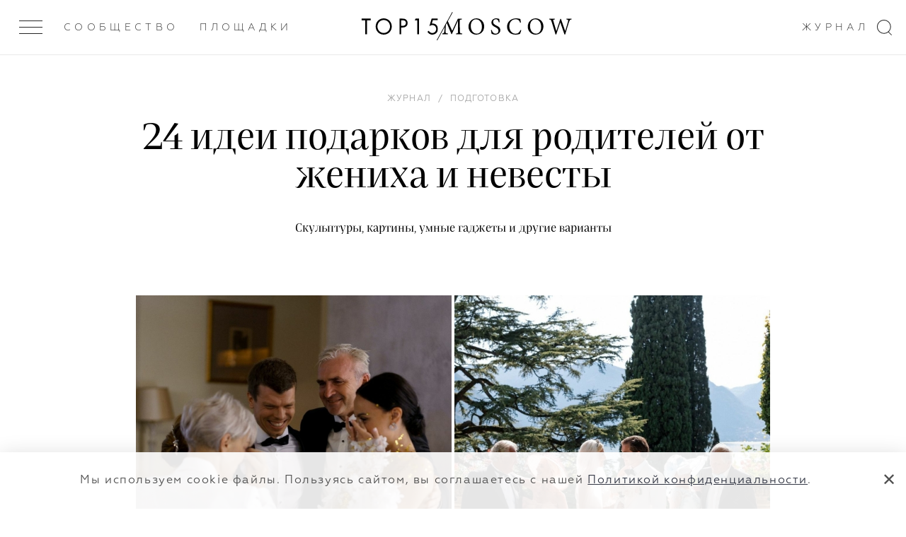

--- FILE ---
content_type: text/html; charset=UTF-8
request_url: https://top15moscow.ru/novosti/idei-podarkov-dlya-roditelei-ot-zheniha-i-nevesty
body_size: 20814
content:
<!DOCTYPE html>
<html>
<head>
<link rel="dns-prefetch" href="//top15moscow.ru">
<link rel="dns-prefetch" href="//cdnjs.cloudflare.com">
<link rel="dns-prefetch" href="//phpbbex.com">
<link rel="dns-prefetch" href="//schema.org">
<link rel="dns-prefetch" href="//mc.yandex.ru">
<link rel="dns-prefetch" href="//www.w3.org">
<link rel="dns-prefetch" href="//williams-oliver.ru">
<link rel="dns-prefetch" href="//smeg-store.ru">
<link rel="dns-prefetch" href="//www.laredoute.ru">
<link rel="dns-prefetch" href="//morpheusbed.ru">
<link rel="dns-prefetch" href="//www.audiomania.ru">
<link rel="dns-prefetch" href="//www.yamaguchi.ru">
<link rel="dns-prefetch" href="//www.podpisnie.ru">
<link rel="dns-prefetch" href="//designboom.ru">
<link rel="dns-prefetch" href="//www.art-lover.online">
<link rel="dns-prefetch" href="//atelier16.shop">
<link rel="dns-prefetch" href="//www.bosco.ru">
<link rel="dns-prefetch" href="//www.tsum.ru">
<link rel="dns-prefetch" href="//shop.galerie46.com">
<link rel="dns-prefetch" href="//t.me">
<style>
.article-video-container {
    margin: 56px auto 80px !important;

    @media  screen and (max-width: 1023px) {
        margin: 32px auto 40px !important;
    }

    &.small {
        width: 100%;
        max-width: 600px;
    }

    &.big {
        @media  screen and (min-width: 1023px) {
            width: 150%;
            margin-left: -25% !important;
            max-width: 100vw;
        }
    }

    &.vertical {
        max-width: 360px;
    }

    & iframe {
        right: 0 !important;
        left: unset !important;
        min-height: unset !important;
    }

    & .article-video-copyrite {
        margin-top: 8px;
        font-size: 12px;
        line-height: 15px;
        color: black;

        @media  screen and (min-width: 640px) {
            font-size: 14px;
            line-height: 18px;
        }
    }
}
</style>



    <meta name="yandex-verification" content="8619308e481fb2ee">
    <meta charset="utf-8"> <meta name="viewport" content="width=device-width, initial-scale=1.0, maximum-scale=1.0, user-scalable=no"> <meta name="format-detection" content="telephone=no"> <meta name="SKYPE_TOOLBAR" content="SKYPE_TOOLBAR_PARSER_COMPATIBLE">   <meta name="yandex-verification" content="7cf5414637b1b75c">  <meta name="google-site-verification" content="GUizLrCl9Y3sfRYPDYnjBwTIqDn_o96DysMX2zpL7kY">   <link rel="canonical" href="https://top15moscow.ru/novosti/idei-podarkov-dlya-roditelei-ot-zheniha-i-nevesty">  <link rel="apple-touch-icon" sizes="180x180" href="/img/favicons/apple-touch-icon.png"> <link rel="icon" type="image/png" sizes="32x32" href="/img/favicons/favicon-32x32.png"> <link rel="icon" type="image/png" sizes="16x16" href="/img/favicons/favicon-16x16.png"> <link rel="manifest" href="/img/favicons/manifest.json"> <link rel="mask-icon" href="/img/favicons/safari-pinned-tab.svg" color="#000"> <link rel="shortcut icon" href="/img/favicons/favicon.ico"> <meta name="msapplication-TileColor" content="#2d89ef"> <meta name="msapplication-TileImage" content="/img/favicons/mstile-144x144.png"> <meta name="msapplication-config" content="/img/favicons/browserconfig.xml"> <meta name="theme-color" content="#ffffff"> <meta name="cmsmagazine" content="dd2cf3e1ada3c9bfc2ba4232f0af70ed"> <link rel="stylesheet" href="/css/critical.css?id=4aa4c1694e229f0a87371e46978e319f"> <link rel="stylesheet" href="/css/app.css?id=41ed89463c9de15198e68db7bd9f2a0d"> <link href="/css/main.css?id=28ded57f05e2028d2d58a3871f5b9ea0" rel="stylesheet" media="all">  <link rel="stylesheet" href="/css/slide-menu.css?id=025934b0f8dc25e83021421661afe43e"> <link rel="stylesheet" href="/css/v4/app-v4.css?id=d7590331bcc20b317320a41665451da2">      <!--[if IE]> <script src="https://cdnjs.cloudflare.com/ajax/libs/html5shiv/3.7.3/html5shiv.js"></script> <![endif]--> <!--[if lt IE 10]> <script src="http://phpbbex.com/oldies/oldies.js" charset="utf-8"></script> <![endif]-->  <title>Подарки родителям | подарки родителям на свадьбе | что подарить родителям</title>   <meta name="description" content="Подборка из 20 вариантов">  <meta name="yandex-verification" content="7cf5414637b1b75c"> <meta name="google-site-verification" content="GUizLrCl9Y3sfRYPDYnjBwTIqDn_o96DysMX2zpL7kY">  <meta name="facebook-domain-verification" content="oean7yb77lhu19tkm07rrc4o10oywc">     <meta property="og:locale" content="ru_RU"> <meta property="og:type" content="website">  <meta property="og:title" content="Подарки родителям | подарки родителям на свадьбе | что подарить родителям"> <meta property="og:description" content="Подборка из 20 вариантов"> <meta property="og:url" content="https://top15moscow.ru/novosti/idei-podarkov-dlya-roditelei-ot-zheniha-i-nevesty/"> <meta property="og:site_name" content="TOP15MOSCOW"> <meta name="twitter:card" content="summary_large_image"> <meta property="twitter:description" content="Подборка из 20 вариантов"> <meta name="twitter:title" content="Подарки родителям | подарки родителям на свадьбе | что подарить родителям"> <meta property="og:image" content="https://top15moscow.ru/storage/news/September2022/cropped/czWf7gPp9HVMXSDe3NB3.jpg"> <meta property="og:image:secure_url" content="https://top15moscow.ru/storage/news/September2022/cropped/czWf7gPp9HVMXSDe3NB3.jpg"> <meta name="twitter:image" content="https://top15moscow.ru/storage/news/September2022/cropped/czWf7gPp9HVMXSDe3NB3.jpg"> <meta property="og:image:width" content="2400"> <meta property="og:image:height" content="1260"> <meta property="business:contact_data:country_name" content="Россия"> <meta property="business:contact_data:locality" content="Москва"> <meta property="business:contact_data:street_address" content="Москва, ул. Новопесчаная 8к3/183"> <meta property="business:contact_data:postal_code" content="121248"> <meta property="business:contact_data:email" content="info@top15moscow.ru"> <meta property="business:contact_data:phone_number" content="+79854112400"> <meta property="business:contact_data:website" content="https://top15moscow.ru/novosti/idei-podarkov-dlya-roditelei-ot-zheniha-i-nevesty/">            <script type="application/ld+json">
                

    
    {
    "@context": "https://schema.org",
    "@type": "Article",
    "mainEntityOfPage": {
    "@type": "WebPage",
    "@id": "/novosti/idei-podarkov-dlya-roditelei-ot-zheniha-i-nevesty"
    },
    "headline": "24 &#1080;&#1076;&#1077;&#1080; &#1087;&#1086;&#1076;&#1072;&#1088;&#1082;&#1086;&#1074; &#1076;&#1083;&#1103; &#1088;&#1086;&#1076;&#1080;&#1090;&#1077;&#1083;&#1077;&#1081; &#1086;&#1090; &#1078;&#1077;&#1085;&#1080;&#1093;&#1072; &#1080; &#1085;&#1077;&#1074;&#1077;&#1089;&#1090;&#1099;",
    "description": "&#1057;&#1082;&#1091;&#1083;&#1100;&#1087;&#1090;&#1091;&#1088;&#1099;, &#1082;&#1072;&#1088;&#1090;&#1080;&#1085;&#1099;, &#1091;&#1084;&#1085;&#1099;&#1077; &#1075;&#1072;&#1076;&#1078;&#1077;&#1090;&#1099; &#1080; &#1076;&#1088;&#1091;&#1075;&#1080;&#1077; &#1074;&#1072;&#1088;&#1080;&#1072;&#1085;&#1090;&#1099;",
    "image": "/storage/news/September2022/thumbnails/1x/pbFacVzR7MlEwq77drG4.jpg?1663974150",
    "author": {
    "@type": "Person",
    "name": "&#1050;&#1089;&#1077;&#1085;&#1080;&#1103; &#1040;&#1082;&#1089;&#1105;&#1085;&#1086;&#1074;&#1072;"
    },
    "publisher": {
    "@type": "Organization",
    "name": "top15moscow",
    "logo": {
    "@type": "ImageObject",
    "url": "https://top15moscow.ru/img/svg/logo-01.svg"
    }
    },
    "datePublished": "2022-09-24 00:00:00"
    }
    
        </script>
    
    <script>

    function onLoadRequestedImages(img) {
        img.parentElement.classList.remove('mod_requested');
        onImageLoad(img);
    }

    function onImageLoad(img) {
        var parent = img.parentElement.parentElement;
        img.classList.add('mod_loaded');

        if (parent.classList.contains('gallery__item--visible--last')) {
            setTimeout(function () {
                parent.classList.add('mod_more');
            }, 200);
        }
    }

    function onGalleryImageLoad(img) {
        if (img.parentElement.classList.contains('mod_loaded')) {
            return;
        }

        img.parentElement.style.backgroundImage = 'url(' + img.currentSrc + ')';
        img.parentElement.classList.add('mod_loaded');
        img.classList.remove('lazyload');
    }

</script>
    <meta name="csrf-token" content="sletvbE3OSAmNFzGbtSUCQCVXykTzePzDPibJ1gu">

    <style> .special-event { min-height: calc(100vh - 216px); padding: 70px 0 } .special-event_content { display: grid; grid-template-columns: 1fr 1fr; align-items: center; grid-gap: 50px; } .special-event h1 { font-size: 48px; margin-bottom: 18px; } .special_event-text span { border-bottom: 1px solid #1E1E1E; } .special_event-text { font-family: 'Praho Pro'; font-style: normal; font-weight: normal; font-size: 20px; line-height: 1.4; color: #333744; } @media (max-width: 1200px) { .special-event_content { display: grid; grid-template-columns: 1fr; align-items: center; grid-gap: 0; } .special-event { padding: 52px 0; } .special-event h1 { line-height: 28px; font-size: 28px; margin-bottom: 26px; } .special-event_logo { margin-bottom: 16px; } } .special-event_logo img { display: block; width: 100%; object-fit: cover; } .restaurant-main_rating { margin-top: 10px; } .map__container { padding-bottom: 0 !important; } @media (min-width: 1000px) { .mobile-hall { display: flex; justify-content: space-around; } } .background { background: rgba(0, 0, 0, .2) no-repeat top center / cover; } .page_masters .top-line .col-item > .m-gallery__item, .page_foto .top-line .col-item > .m-gallery__item, .page_decor .top-line .col-item > .m-gallery__item, .page_partners .top-line .col-item > .m-gallery__item, .page_masters .bottom-line .col-item > .m-gallery__item, .page_foto .bottom-line .col-item > .m-gallery__item, .page_decor .bottom-line .col-item > .m-gallery__item, .page_partners .bottom-line .col-item > .m-gallery__item, .page_restaurants .col-item > .m-gallery__item, .articles-slider .blog-list__image { background: rgba(0, 0, 0, 0.05) top center/cover no-repeat; height: 100% !important; -webkit-transition: all 1s ease 0s; transition: all 1s ease 0s; position: relative; display: block; } .m-gallery .logo { float: left; } </style>

    
        <!-- Yandex.Metrika counter -->
        <script type="text/javascript">
            (function(m,e,t,r,i,k,a){m[i]=m[i]||function(){(m[i].a=m[i].a||[]).push(arguments)};
                m[i].l=1*new Date();k=e.createElement(t),a=e.getElementsByTagName(t)[0],k.async=1,k.src=r,a.parentNode.insertBefore(k,a)})
            (window, document, "script", "https://mc.yandex.ru/metrika/tag.js", "ym");

            ym(29301105, "init", {
                clickmap:true,
                trackLinks:true,
                accurateTrackBounce:true
            });
        </script>

        <!-- /Yandex.Metrika counter -->
    

</head>
<body class="page-loading mod_release-v4 page_blog-detail 


       mod_without-banner" data-locale="ru" data-page="blog-detail">

<noscript>



    <div><img src="https://mc.yandex.ru/watch/29301105" style="position:absolute; left:-9999px;" alt="24 идеи подарков для родителей от жениха"></div>
</noscript>


<div style="display: none" itemscope itemtype="http://schema.org/ImageObject">
    <h2 itemprop="title">Подарки родителям | подарки родителям на свадьбе | что подарить родителям</h2>
        <img src="https://top15moscow.ru/storage/news/September2022/cropped/czWf7gPp9HVMXSDe3NB3.jpg" itemprop="contentUrl" alt="24 идеи подарков для родителей от жениха">
    <span itemprop="description">Подборка из 20 вариантов</span>
</div>


    <div class="page-layout">


        <div class="page">
            <header class="header header--white"> <div class="outer-header"> <div class="header__inner "> <div class="menu-btn"> <div class="menu-btn__inner js-menu-open "> <span></span><span></span><span></span> </div> </div> <div class="header-down_buttons"> <div class="header-down_button-wrap"> <a class="header-down_button hover link-inherit" href="/members" data-name="members">Сообщество</a> </div>  <div class="header-down_button-wrap"> <a class="header-down_button link-inherit" data-name="places" href="/places/russia/moscow">Площадки</a> </div>   <div class="right-header-links"> <div class="header-down_button-wrap" style="margin-right: 18px"> <a href="/novosti" class="header-down_button hover" data-name="journal">Журнал</a> </div>  </div>    </div> <a href="/" class="header__inner-title"> <div class="logo-clipped-container "> <div class="logo-top15"><svg xmlns="http://www.w3.org/2000/svg" viewbox="0 0 359.9 76.5"> <path d="M0 1.2V9h17.7v66.2h8.1V9h17.7V1.2H0zM75.3 38.2c0 17 13.2 30.5 29.6 30.5s29.6-13.5 29.6-30.5-13.2-30.5-29.6-30.5-29.6 13.6-29.6 30.5zm-8.3 0C67 16.2 83.9 0 104.9 0s37.9 16.2 37.9 38.2-16.8 38.3-37.9 38.3S67 60.2 67 38.2zM187.2 35.2h6.7c9.6 0 15.4-4.9 15.4-13.4 0-11.8-10.8-12.9-16.1-12.9h-6v26.3zm5.1-34c7.3 0 13.4.9 18.4 5.2 5.4 4.7 6.7 11.2 6.7 15.8 0 10.4-6.4 20.7-23.1 20.7h-7.1V75h-8.1V1.2h13.2zM263 9h-12.2l4.3-7.8h16.1v73.9H263V9zM359.4 8.7H336l-4.7 16c1.5-.3 3-.5 4.6-.4 14.6 0 24.1 11.2 24.1 25.6 0 16.5-12.3 26.6-26.6 26.6-6 .1-11.7-1.9-16.3-5.8-2.5-2.2-4.7-4.7-6.4-7.6l6.5-4.7c1.2 2.4 2.8 4.4 4.9 6 3.3 2.9 7.5 4.4 11.8 4.4 10.3 0 17.9-8.5 17.9-19 0-10.6-7.6-18.2-17.9-18.2-2.6 0-7.5.4-14.1 5.1L330.4 1h29v7.7z"></path> </svg></div> <div class="logo-slash"></div> <div class="logo-clipped-part"> <div class="logo-moscow"> <svg xmlns="http://www.w3.org/2000/svg" viewbox="0 0 605.4 76.3"> <path d="M93.6 74.5V71c-9.9-.8-10.3-1.4-10.6-13.8l-1-39.1c-.5-12.1.4-12 10.3-12.9V1.8H73.5L47 58.5 21.4 1.8H3.5v3.4c10.3.9 10.6 1.2 9.7 15.4l-1.5 23.3c-.8 11.8-1.5 16.5-2.1 20.3-.8 5.1-3.1 6.1-9.5 6.7v3.6h26.4v-3.6c-7.3-.6-10.2-1.4-10.5-6.7-.1-4.1 0-8.6.5-18.3L18 13.5h.2l25.1 60.1h2.3l27.8-61.7h.2l.5 45.4c0 12.4-.2 13-9.6 13.8v3.5h29.1zM160.6 0c-23 0-37.3 18.7-37.3 39.1 0 21.7 16.5 37.2 35.9 37.2 20.4 0 37.3-14.7 37.3-39.1C196.4 14.6 179.1 0 160.6 0zM158 4.4c14.7 0 27.8 12.1 27.8 35.7 0 21.6-11.5 31.7-24.2 31.7-15.8 0-27.8-15-27.8-36 0-21.3 11.9-31.4 24.1-31.4h.1zM268.8 18.2c-.9-7.3-1.5-11.6-1.9-15.5C261.8.9 257.4 0 253 0c-14.1 0-22.6 9.1-22.6 19.7 0 12.9 11.7 18.3 18.3 21.7 8.3 4.5 14.6 8.3 14.6 17 0 8.1-5 13.5-13.7 13.5-11.4 0-16-10.9-17.8-17.7l-3.5.7c.8 5.8 2.1 14.7 3.1 17.3 1 .4 2.7 1.4 5.2 2.2 2.6.8 6.3 1.9 11 1.9 14.5 0 24.3-9.1 24.3-21.2 0-12.9-11.3-18-19.4-21.9-8.4-4.4-14.1-8.3-14.1-16.8 0-5.6 3.5-12.3 12.5-12.3 9.9 0 12.3 7.8 14.1 14.7l3.8-.6zM366.2 54.7C360.5 66.3 354.8 72 343.6 72 326.7 72 314 57.8 314 36.9c0-16.9 10-32.6 28.9-32.6 12.7 0 18.7 5.3 21.5 16.7l3.6-1c-.6-5.9-1.4-10.4-2.2-16.9-3.2-.7-10.6-3.1-19.6-3.1-24.6 0-42.8 15.6-42.8 39.3 0 17.5 12.2 37 39.3 37 8.4 0 17.5-2.3 20.9-3.1 1.8-3.5 4.8-11.9 6.3-17.4l-3.7-1.1zM437.5 0c-23 0-37.3 18.7-37.3 39.1 0 21.7 16.5 37.2 35.9 37.2 20.4 0 37.3-14.7 37.3-39.1C473.4 14.6 456 0 437.5 0zM435 4.4c14.7 0 27.8 12.1 27.8 35.7 0 21.6-11.5 31.7-24.2 31.7-15.8 0-27.8-15-27.8-36 0-21.3 11.9-31.4 24.1-31.4h.1zM605.4 1.8H581v3.4c8.2 1.1 8.7 2.2 7.4 8.6-1.8 8-8.6 30.6-13.1 45.6h-.2c-6.9-20-13.4-37.9-19.5-56.5h-3.3c-5.7 18.4-12.2 36.7-18.3 56.6h-.2c-5-16.6-9.5-31.8-13.9-47.2-1.5-5.5-1.5-6.1 6.8-7.1V1.8h-26.2v3.4c6.8.8 8.4 1.6 11.2 10.6 6.1 20 12.5 39.6 18.3 59.7h3.4c5.8-18.3 11.9-36.2 18.6-56.5h.2c6 17.5 13.5 38.3 19.4 56.5h3.6c9-31.2 16-53 18.4-59.7 3.3-8.9 4-9.6 11.9-10.6V1.8z"></path> </svg> </div> </div> </div> </a> <svg class="search-icon" xmlns="http://www.w3.org/2000/svg" width="21px" height="22px"> <path fill-rule="evenodd" d="M16.675,16.973 L21.010,21.312 L20.313,22.009 L15.927,17.619 C14.253,18.930 12.150,19.719 9.859,19.719 C4.414,19.719 -0.000,15.304 -0.000,9.859 C-0.000,4.414 4.414,-0.000 9.859,-0.000 C15.304,-0.000 19.719,4.414 19.719,9.859 C19.719,12.658 18.547,15.178 16.675,16.973 ZM9.859,1.000 C4.966,1.000 1.000,4.966 1.000,9.859 C1.000,14.752 4.966,18.719 9.859,18.719 C14.752,18.719 18.719,14.752 18.719,9.859 C18.719,4.966 14.752,1.000 9.859,1.000 Z"></path> </svg> </div>  </div> </header>
            
            


            <section data-category="19" data-type-id="1" data-created-at="2022-09-24 00:00:00" data-news-id="2858" class="section blog-detail current mod_without-logo">

                                    <time style="display: none" datetime="2022.09.24">24 / 09 / 2022</time>
                
                

                <div class="wrap">
                    <div class="blog-list__item blog-list__main">  <div class="blog-list__category"></div> <ol class="breadcrumbs-list blog-list__breadcrumbs" itemscope itemtype="https://schema.org/BreadcrumbList"> <li class="breadcrumbs-item mod_hidden" itemprop="itemListElement" itemscope itemtype="https://schema.org/ListItem"> <a class="link-inherit" itemprop="item" href="/"> <span itemprop="name">Главная</span></a> <meta itemprop="position" content="1"> </li>  <span class="mod_hidden">/</span>    <li itemprop="itemListElement" class="breadcrumbs-item " itemscope itemtype="https://schema.org/ListItem"> <a class="link-inherit" itemscope itemtype="https://schema.org/WebPage" itemprop="item" itemid="/novosti" href="/novosti"><span itemprop="name">Журнал</span></a> <meta itemprop="position" content="2"> </li>   <span class="">/</span>  <li itemprop="itemListElement" class="breadcrumbs-item " itemscope itemtype="https://schema.org/ListItem"> <a class="link-inherit" itemscope itemtype="https://schema.org/WebPage" itemprop="item" itemid="/category/assistant-to-the-bride" href="/category/assistant-to-the-bride"><span itemprop="name">Подготовка</span></a> <meta itemprop="position" content="3"> </li>   <span class="mod_hidden">/</span>  <li itemprop="itemListElement" class="breadcrumbs-item mod_hidden" itemscope itemtype="https://schema.org/ListItem"> <a class="link-inherit" itemscope itemtype="https://schema.org/WebPage" itemprop="item" itemid="/novosti/idei-podarkov-dlya-roditelei-ot-zheniha-i-nevesty" href="/novosti/idei-podarkov-dlya-roditelei-ot-zheniha-i-nevesty"><span itemprop="name">24 идеи подарков для родителей от жениха и невесты</span></a> <meta itemprop="position" content="4"> </li>  </ol>   <h1 class="blog-list__title">24 идеи подарков для родителей от жениха и невесты</h1> <h2 class="blog-list__text">Скульптуры, картины, умные гаджеты и другие варианты</h2>  </div>                </div>

                
                
                
                
                                    <div class="text-content text-content--main">
                        <div class="wrap">
                            <div class="parts-row parts-4 parts-collapse-lg">

                                <div class="col-item">  <div class="persons-list__item--sm hdn-lg"> </div>  </div>
                                <div class="col-item part-4x2 blog-inner">

                                    
                                    
                                    <div class="userContent">
<div class="m-gallery"> <hr class="mod_main-personal-hr"> <div class="list-title v-chunk-gallery_title m-gallery_title">   </div>  <div class="m-gallery__list loading personal">  <div class="gallery-wrapper">   <div class="gallery__item-wrapper gallery__item--visible" style="width: 50%;"> <a href="/storage/photos/September2022/thumbnails/1x/hMov2q7gFWtZ7SpR9IYp.jpg?1663972896" data-fancybox="gallery_ " style="padding-bottom: 125%;" data-ratio="0.8" class="hoverable gallery__item-link"> <img data-src="/storage/photos/September2022/thumbnails/0.5x/hMov2q7gFWtZ7SpR9IYp.jpg?1663972896" class="gallery__item lazyload" onload="onImageLoad(this)" alt="24 идеи подарков для родителей от жениха"> </a>  </div>     <div class="gallery__item-wrapper gallery__item--visible" style="width: 50%;"> <a href="/storage/photos/September2022/thumbnails/1x/MV4wkvt3PjAguByicVGc.jpg?1663973815" data-fancybox="gallery_ " style="padding-bottom: 125%;" data-ratio="0.8" class="hoverable gallery__item-link"> <img data-src="/storage/photos/September2022/thumbnails/0.5x/MV4wkvt3PjAguByicVGc.jpg?1663973815" class="gallery__item lazyload" onload="onImageLoad(this)" alt="24 идеи подарков для родителей от жениха"> </a>  </div>         </div> </div> </div>   
<p style="text-align: center;"><span style="color: #95a5a6;"><em>@romanivanov_photo, @andrew_bayda</em></span></p>
<p>Подарок родителям — давняя традиция, которая символизирует благодарность пары. Как правило, его вручают в первой половине свадебного ужина, после того как родители поздравили жениха и невесту и произнесли тост. Что именно дарить, зависит от возможности и пожеланий пары. Это может быть что-то нематериальное (заранее подготовленное видео или трогательная песня) или какая-то нужная вещь — главное, чтобы подарок был уместным и особенным. В нашей подборке — 24 идеальных идей, которые порадуют ваших близких.</p>
<p> </p>
<div class="m-gallery"> <hr class="mod_main-personal-hr"> <div class="list-title v-chunk-gallery_title m-gallery_title">   </div>  <div class="m-gallery__list loading personal">  <div class="gallery-wrapper">   <div class="gallery__item-wrapper gallery__item--visible" style="width: 50.017%;"> <a href="/storage/photos/September2022/thumbnails/1x/7yH11nUoIJiJrx1cT32p.jpg?1663962445" data-fancybox="gallery_ " style="padding-bottom: 124.913%;" data-ratio="0.801" class="hoverable gallery__item-link"> <img data-src="/storage/photos/September2022/thumbnails/0.5x/7yH11nUoIJiJrx1cT32p.jpg?1663962445" class="gallery__item lazyload" onload="onImageLoad(this)" alt="24 идеи подарков для родителей от жениха"> </a>  </div>     <div class="gallery__item-wrapper gallery__item--visible" style="width: 49.983%;"> <a href="/storage/photos/September2022/thumbnails/1x/3pDMxy1qbK2uLIBDQ5RI.jpg?1663968206" data-fancybox="gallery_ " style="padding-bottom: 125%;" data-ratio="0.8" class="hoverable gallery__item-link"> <img data-src="/storage/photos/September2022/thumbnails/0.5x/3pDMxy1qbK2uLIBDQ5RI.jpg?1663968206" class="gallery__item lazyload" onload="onImageLoad(this)" alt="24 идеи подарков для родителей от жениха"> </a>  </div>         </div> </div> </div>   
<p style="text-align: center;">  <em style="color: #95a5a6;"><a style="color: #95a5a6; text-decoration: underline;" href="https://williams-oliver.ru/product/serviz-cajno-stolovyj-spode-golubaa-italia-na-4-persony-12-predmetov-faans-p-k-00010686193/" target="_blank" rel="noopener">Сервиз чайно-столовый Spode на 4 персоны (34 310 рублей)</a>, </em><em style="color: #95a5a6;"><a style="color: #95a5a6; text-decoration: underline;" href="https://smeg-store.ru/bcc02tpmeu/" target="_blank" rel="noopener">автоматическая кофемашина Smeg (52 490 рублей)</a></em></p>
<div class="m-gallery"> <hr class="mod_main-personal-hr"> <div class="list-title v-chunk-gallery_title m-gallery_title">   </div>  <div class="m-gallery__list loading personal">  <div class="gallery-wrapper">   <div class="gallery__item-wrapper gallery__item--visible" style="width: 50%;"> <a href="/storage/photos/September2022/thumbnails/1x/I08IqKl5XNTy9p0FlDet.jpg?1663962458" data-fancybox="gallery_ " style="padding-bottom: 125%;" data-ratio="0.8" class="hoverable gallery__item-link"> <img data-src="/storage/photos/September2022/thumbnails/0.5x/I08IqKl5XNTy9p0FlDet.jpg?1663962458" class="gallery__item lazyload" onload="onImageLoad(this)" alt="24 идеи подарков для родителей от жениха"> </a>  </div>     <div class="gallery__item-wrapper gallery__item--visible" style="width: 50%;"> <a href="/storage/photos/September2022/thumbnails/1x/4u6KVrerk0eRLG082V5U.jpg?1663962458" data-fancybox="gallery_ " style="padding-bottom: 125%;" data-ratio="0.8" class="hoverable gallery__item-link"> <img data-src="/storage/photos/September2022/thumbnails/0.5x/4u6KVrerk0eRLG082V5U.jpg?1663962458" class="gallery__item lazyload" onload="onImageLoad(this)" alt="24 идеи подарков для родителей от жениха"> </a>  </div>         </div> </div> </div>   
<p style="text-align: center;"><em style="text-align: center; color: #95a5a6;"><a style="color: #95a5a6; text-decoration: underline;" href="https://www.laredoute.ru/ppdp/prod-350117661.aspx?docid=448722&amp;dim1=1#shoppingtool=treestructureflyout&amp;srt=priceDesc&amp;shoppingtool=treestructureflyout" target="_blank" rel="noopener">Льняная скатерть Tojos (от 5 919,60 рублей)</a></em><em style="text-align: center; color: #95a5a6;">, <span style="text-decoration: underline; color: #95a5a6;"><a style="color: #95a5a6; text-decoration: underline;" href="https://morpheusbed.ru/shop/satin/set/violet-flame" target="_blank" rel="noopener">сатиновый комплект постельного белья Morpheus (от 12 800 рублей)</a></span></em></p>
<div class="m-gallery"> <hr class="mod_main-personal-hr"> <div class="list-title v-chunk-gallery_title m-gallery_title">   </div>  <div class="m-gallery__list loading personal">  <div class="gallery-wrapper">   <div class="gallery__item-wrapper gallery__item--visible" style="width: 49.98%;"> <a href="/storage/photos/September2022/thumbnails/1x/CSzrnotgnP4eWUkoPwyk.jpg?1663968229" data-fancybox="gallery_ " style="padding-bottom: 125.043%;" data-ratio="0.8" class="hoverable gallery__item-link"> <img data-src="/storage/photos/September2022/thumbnails/0.5x/CSzrnotgnP4eWUkoPwyk.jpg?1663968229" class="gallery__item lazyload" onload="onImageLoad(this)" alt="24 идеи подарков для родителей от жениха"> </a>  </div>     <div class="gallery__item-wrapper gallery__item--visible" style="width: 50.02%;"> <a href="/storage/photos/September2022/thumbnails/1x/M6S8XjeBilvOFYSkxscU.jpg?1663962992" data-fancybox="gallery_ " style="padding-bottom: 124.942%;" data-ratio="0.8" class="hoverable gallery__item-link"> <img data-src="/storage/photos/September2022/thumbnails/0.5x/M6S8XjeBilvOFYSkxscU.jpg?1663962992" class="gallery__item lazyload" onload="onImageLoad(this)" alt="24 идеи подарков для родителей от жениха"> </a>  </div>         </div> </div> </div>   
<p style="text-align: center;"><span style="text-decoration: underline;"><span style="color: #95a5a6; text-decoration: underline;"><em> <a style="color: #95a5a6; text-decoration: underline;" href="https://www.audiomania.ru/proigryvatel_vinila/pro-ject/pro-ject_t1_phono_sb.html" target="_blank" rel="noopener">Виниловый проигрыватель Pro-Ject (42 000 рублей)</a>, виниловая пластинка Elvis Presley - Platinum Collection (5 210 рублей)</em></span></span></p>
<div class="m-gallery"> <hr class="mod_main-personal-hr"> <div class="list-title v-chunk-gallery_title m-gallery_title">   </div>  <div class="m-gallery__list loading personal">  <div class="gallery-wrapper">   <div class="gallery__item-wrapper gallery__item--visible" style="width: 49.99%;"> <a href="/storage/photos/September2022/thumbnails/1x/ezxLnRGug69slIGypiW3.jpg?1663965772" data-fancybox="gallery_ " style="padding-bottom: 124.874%;" data-ratio="0.801" class="hoverable gallery__item-link"> <img data-src="/storage/photos/September2022/thumbnails/0.5x/ezxLnRGug69slIGypiW3.jpg?1663965772" class="gallery__item lazyload" onload="onImageLoad(this)" alt="24 идеи подарков для родителей от жениха"> </a>  </div>     <div class="gallery__item-wrapper gallery__item--visible" style="width: 50.01%;"> <a href="/storage/photos/September2022/thumbnails/1x/Ie8lUyHsPNTwFAZIgjHO.jpg?1663967654" data-fancybox="gallery_ " style="padding-bottom: 124.823%;" data-ratio="0.801" class="hoverable gallery__item-link"> <img data-src="/storage/photos/September2022/thumbnails/0.5x/Ie8lUyHsPNTwFAZIgjHO.jpg?1663967654" class="gallery__item lazyload" onload="onImageLoad(this)" alt="24 идеи подарков для родителей от жениха"> </a>  </div>         </div> </div> </div>   
<p style="text-align: center;"><span style="text-decoration: underline; color: #95a5a6;"><em><a style="color: #95a5a6; text-decoration: underline;" href="https://www.yamaguchi.ru/massazhnyie-kresla/mercury.php" target="_blank" rel="noopener">Массажное кресло Yamaguchi Mercury (240 000 рублей)</a>, <a style="color: #95a5a6; text-decoration: underline;" href="https://www.podpisnie.ru/books/france-around-1900-a-portrait-in-color/" target="_blank" rel="noopener">книга France around 1900. A Portrait in Color (18 449 рублей)</a></em></span></p>
<div class="m-gallery"> <hr class="mod_main-personal-hr"> <div class="list-title v-chunk-gallery_title m-gallery_title">   </div>  <div class="m-gallery__list loading personal">  <div class="gallery-wrapper">   <div class="gallery__item-wrapper gallery__item--visible" style="width: 50.023%;"> <a href="/storage/photos/September2022/thumbnails/1x/UNfG2HsJeMrHdWesNf5e.jpg?1663943032" data-fancybox="gallery_ " style="padding-bottom: 124.913%;" data-ratio="0.801" class="hoverable gallery__item-link"> <img data-src="/storage/photos/September2022/thumbnails/0.5x/UNfG2HsJeMrHdWesNf5e.jpg?1663943032" class="gallery__item lazyload" onload="onImageLoad(this)" alt="24 идеи подарков для родителей от жениха"> </a>  </div>     <div class="gallery__item-wrapper gallery__item--visible" style="width: 49.977%;"> <a href="/storage/photos/September2022/thumbnails/1x/WXnMnxVo2vS3HBgwDz0K.jpg?1663965798" data-fancybox="gallery_ " style="padding-bottom: 125.03%;" data-ratio="0.8" class="hoverable gallery__item-link"> <img data-src="/storage/photos/September2022/thumbnails/0.5x/WXnMnxVo2vS3HBgwDz0K.jpg?1663965798" class="gallery__item lazyload" onload="onImageLoad(this)" alt="24 идеи подарков для родителей от жениха"> </a>  </div>         </div> </div> </div>   
<p style="text-align: center;"><span style="text-decoration: underline;"><span style="color: #95a5a6; text-decoration: underline;"><em> <a style="color: #95a5a6; text-decoration: underline;" href="https://williams-oliver.ru/product/dekanter-s-podstavkoj-vista-alegre-imperio-1-4l-hrustal-00010678831/" target="_blank" rel="noopener">Декантер с подставкой Vista Alegre (65 550 рублей)</a>, <a style="color: #95a5a6; text-decoration: underline;" href="https://designboom.ru/catalog/product/nabor-bokalov-dlya-vin-velvety-sumptuous-simplify-740-ml-2-sht/" target="_blank" rel="noopener">набор бокалов для вин Zwiesel Glas, 2 шт. (10 990 рублей)</a></em></span></span></p>
<div class="m-gallery"> <hr class="mod_main-personal-hr"> <div class="list-title v-chunk-gallery_title m-gallery_title">   </div>  <div class="m-gallery__list loading personal">  <div class="gallery-wrapper">   <div class="gallery__item-wrapper gallery__item--visible" style="width: 44.462%;"> <a href="/storage/photos/September2022/thumbnails/1x/UjeqluLwGUHl5BUzGZFx.jpg?1663943593" data-fancybox="gallery_ " style="padding-bottom: 124.913%;" data-ratio="0.801" class="hoverable gallery__item-link"> <img data-src="/storage/photos/September2022/thumbnails/0.5x/UjeqluLwGUHl5BUzGZFx.jpg?1663943593" class="gallery__item lazyload" onload="onImageLoad(this)" alt="24 идеи подарков для родителей от жениха"> </a>  </div>     <div class="gallery__item-wrapper gallery__item--visible" style="width: 55.538%;"> <a href="/storage/photos/September2022/thumbnails/1x/PsxRzxc3FUEvBXuDG9EJ.jpg?1663965732" data-fancybox="gallery_ " style="padding-bottom: 100%;" data-ratio="1" class="hoverable gallery__item-link"> <img data-src="/storage/photos/September2022/thumbnails/0.5x/PsxRzxc3FUEvBXuDG9EJ.jpg?1663965732" class="gallery__item lazyload" onload="onImageLoad(this)" alt="24 идеи подарков для родителей от жениха"> </a>  </div>         </div> </div> </div>   
<p style="text-align: center;"><span style="text-decoration: underline;"><span style="color: #95a5a6; text-decoration: underline;"><em> <a style="color: #95a5a6; text-decoration: underline;" href="https://williams-oliver.ru/product/sistema-podaci-vina-po-bokalam-coravin-model-6-core-silver-00010662419/" target="_blank" rel="noopener">Система подачи вина по бокалам Coravin (58 300 рублей)</a>, <a style="color: #95a5a6; text-decoration: underline;" href="https://designboom.ru/catalog/product/okhladitel-dlya-butylok-caso-winecase-one-inox/" target="_blank" rel="noopener">охладитель для бутылок Caso (21 700 рублей)</a></em></span></span></p>
<div class="m-gallery"> <hr class="mod_main-personal-hr"> <div class="list-title v-chunk-gallery_title m-gallery_title">   </div>  <div class="m-gallery__list loading personal">  <div class="gallery-wrapper">   <div class="gallery__item-wrapper gallery__item--visible" style="width: 50%;"> <a href="/storage/photos/September2022/thumbnails/1x/yfjniA1EY6cHzFJRtSAP.jpg?1663942330" data-fancybox="gallery_ " style="padding-bottom: 124.955%;" data-ratio="0.8" class="hoverable gallery__item-link"> <img data-src="/storage/photos/September2022/thumbnails/0.5x/yfjniA1EY6cHzFJRtSAP.jpg?1663942330" class="gallery__item lazyload" onload="onImageLoad(this)" alt="24 идеи подарков для родителей от жениха"> </a>  </div>     <div class="gallery__item-wrapper gallery__item--visible" style="width: 50%;"> <a href="/storage/photos/September2022/thumbnails/1x/Pdekl0tUXQFc7MLTxV4m.jpg?1663942319" data-fancybox="gallery_ " style="padding-bottom: 124.955%;" data-ratio="0.8" class="hoverable gallery__item-link"> <img data-src="/storage/photos/September2022/thumbnails/0.5x/Pdekl0tUXQFc7MLTxV4m.jpg?1663942319" class="gallery__item lazyload" onload="onImageLoad(this)" alt="24 идеи подарков для родителей от жениха"> </a>  </div>         </div> </div> </div>   
<p style="text-align: center;"><span style="text-decoration: underline;"><span style="color: #95a5a6; text-decoration: underline;"><em><a style="color: #95a5a6; text-decoration: underline;" href="https://www.art-lover.online/catalog/v_nalichii" target="_blank" rel="noopener">Интерьерные картины на заказ (цена по запросу)</a></em></span></span></p>
<div class="m-gallery"> <hr class="mod_main-personal-hr"> <div class="list-title v-chunk-gallery_title m-gallery_title">   </div>  <div class="m-gallery__list loading personal">  <div class="gallery-wrapper">   <div class="gallery__item-wrapper gallery__item--visible" style="width: 50.019%;"> <a href="/storage/photos/October2022/thumbnails/1x/jb9XVf10zWWkEs2QsXqT.jpg?1665965110" data-fancybox="gallery_ " style="padding-bottom: 125%;" data-ratio="0.8" class="hoverable gallery__item-link"> <img data-src="/storage/photos/October2022/thumbnails/0.5x/jb9XVf10zWWkEs2QsXqT.jpg?1665965110" class="gallery__item lazyload" onload="onImageLoad(this)" alt="24 идеи подарков для родителей от жениха"> </a>  </div>     <div class="gallery__item-wrapper gallery__item--visible" style="width: 49.981%;"> <a href="/storage/photos/October2022/thumbnails/1x/9rDbmYSc5sBn2LHJi0Tk.jpg?1665964707" data-fancybox="gallery_ " style="padding-bottom: 125.093%;" data-ratio="0.799" class="hoverable gallery__item-link"> <img data-src="/storage/photos/October2022/thumbnails/0.5x/9rDbmYSc5sBn2LHJi0Tk.jpg?1665964707" class="gallery__item lazyload" onload="onImageLoad(this)" alt="24 идеи подарков для родителей от жениха"> </a>  </div>         </div> </div> </div>   
<p style="text-align: center;"><span style="color: #95a5a6;"><em><a style="color: #95a5a6;" href="https://atelier16.shop/collections/all/tproduct/330169616-967704595027-podstavka-dlya-torta" target="_blank" rel="noopener">Подставка для торта Serax (19 450 рублей)</a>, <a style="color: #95a5a6;" href="https://atelier16.shop/collections/all/tproduct/330169616-985807224841-komplek-iz-6-ti-desertnih-tarelok" target="_blank" rel="noopener">комплект из 6 десертных тарелок Haviland (93 600 рублей)</a></em></span></p>
<div class="m-gallery"> <hr class="mod_main-personal-hr"> <div class="list-title v-chunk-gallery_title m-gallery_title">   </div>  <div class="m-gallery__list loading personal">  <div class="gallery-wrapper">   <div class="gallery__item-wrapper gallery__item--visible" style="width: 50%;"> <a href="/storage/photos/September2022/thumbnails/1x/nXUdH1PSOcHHx5LimaJJ.jpg?1663945993" data-fancybox="gallery_ " style="padding-bottom: 125.104%;" data-ratio="0.799" class="hoverable gallery__item-link"> <img data-src="/storage/photos/September2022/thumbnails/0.5x/nXUdH1PSOcHHx5LimaJJ.jpg?1663945993" class="gallery__item lazyload" onload="onImageLoad(this)" alt="24 идеи подарков для родителей от жениха"> </a>  </div>     <div class="gallery__item-wrapper gallery__item--visible" style="width: 50%;"> <a href="/storage/photos/September2022/thumbnails/1x/SkQlEA4OIYrQS7viDbAW.jpg?1663946168" data-fancybox="gallery_ " style="padding-bottom: 125.104%;" data-ratio="0.799" class="hoverable gallery__item-link"> <img data-src="/storage/photos/September2022/thumbnails/0.5x/SkQlEA4OIYrQS7viDbAW.jpg?1663946168" class="gallery__item lazyload" onload="onImageLoad(this)" alt="24 идеи подарков для родителей от жениха"> </a>  </div>         </div> </div> </div>   
<p style="text-align: center;"><span style="text-decoration: underline;"><span style="color: #95a5a6; text-decoration: underline;"><em><a style="color: #95a5a6; text-decoration: underline;" href="https://www.bosco.ru/product/nabor-stolovykh-priborov-stolovye-nozhi-i-vilki-640304/" target="_blank" rel="noopener">Набор столовых приборов Ginori 1735 (65 450 рублей), </a><a style="color: #95a5a6; text-decoration: underline;" href="https://www.bosco.ru/product/nabor-nozhey-iz-stali-626938/" target="_blank" rel="noopener">набор ножей из стали Coltellerie Berti (110 100 рублей)</a></em></span></span></p>
<div class="m-gallery"> <hr class="mod_main-personal-hr"> <div class="list-title v-chunk-gallery_title m-gallery_title">   </div>  <div class="m-gallery__list loading personal">  <div class="gallery-wrapper">   <div class="gallery__item-wrapper gallery__item--visible" style="width: 50%;"> <a href="/storage/photos/September2022/thumbnails/1x/595UudQ6AeAomWYMnx6C.jpg?1663946278" data-fancybox="gallery_ " style="padding-bottom: 125.127%;" data-ratio="0.799" class="hoverable gallery__item-link"> <img data-src="/storage/photos/September2022/thumbnails/0.5x/595UudQ6AeAomWYMnx6C.jpg?1663946278" class="gallery__item lazyload" onload="onImageLoad(this)" alt="24 идеи подарков для родителей от жениха"> </a>  </div>     <div class="gallery__item-wrapper gallery__item--visible" style="width: 50%;"> <a href="/storage/photos/September2022/thumbnails/1x/qT5wsPNXU4KZig8gsTMJ.jpg?1663946278" data-fancybox="gallery_ " style="padding-bottom: 125.127%;" data-ratio="0.799" class="hoverable gallery__item-link"> <img data-src="/storage/photos/September2022/thumbnails/0.5x/qT5wsPNXU4KZig8gsTMJ.jpg?1663946278" class="gallery__item lazyload" onload="onImageLoad(this)" alt="24 идеи подарков для родителей от жениха"> </a>  </div>         </div> </div> </div>   
<p style="text-align: center;"><span style="text-decoration: underline;"><span style="color: #95a5a6; text-decoration: underline;"><em> <a style="color: #95a5a6; text-decoration: underline;" href="https://www.tsum.ru/product/he00787249-igra-go-prada-chernyi/" target="_blank" rel="noopener">Игра Го Prada (560 000 рублей)</a>, <a style="color: #95a5a6; text-decoration: underline;" href="https://www.tsum.ru/product/he00760526-nabor-dlya-igry-v-poker-prada-chernyi/" target="_blank" rel="noopener">набор для игры в покер Prada (560 000 рублей)</a></em></span></span></p>
<div class="m-gallery"> <hr class="mod_main-personal-hr"> <div class="list-title v-chunk-gallery_title m-gallery_title">   </div>  <div class="m-gallery__list loading personal">  <div class="gallery-wrapper">   <div class="gallery__item-wrapper gallery__item--visible" style="width: 50.025%;"> <a href="/storage/photos/September2022/thumbnails/1x/SDrtniymBb4x5Us5D8oh.jpg?1663946544" data-fancybox="gallery_ " style="padding-bottom: 125%;" data-ratio="0.8" class="hoverable gallery__item-link"> <img data-src="/storage/photos/September2022/thumbnails/0.5x/SDrtniymBb4x5Us5D8oh.jpg?1663946544" class="gallery__item lazyload" onload="onImageLoad(this)" alt="24 идеи подарков для родителей от жениха"> </a>  </div>     <div class="gallery__item-wrapper gallery__item--visible" style="width: 49.975%;"> <a href="/storage/photos/September2022/thumbnails/1x/h1XOKZEk0QGSdYA9JE11.jpg?1663946544" data-fancybox="gallery_ " style="padding-bottom: 125.127%;" data-ratio="0.799" class="hoverable gallery__item-link"> <img data-src="/storage/photos/September2022/thumbnails/0.5x/h1XOKZEk0QGSdYA9JE11.jpg?1663946544" class="gallery__item lazyload" onload="onImageLoad(this)" alt="24 идеи подарков для родителей от жениха"> </a>  </div>         </div> </div> </div>   
<p style="text-align: center;"><span style="text-decoration: underline;"><span style="color: #95a5a6; text-decoration: underline;"><em> <a style="color: #95a5a6; text-decoration: underline;" href="https://shop.galerie46.com/iskusstvo/lookout_watchful_gratitude_set_of_three_belyy_keramika_9_x_9_cm/" target="_blank" rel="noopener">Скульптура Амана Кханны Lookout, Watchful &amp; Gratitude (43 100 рублей)</a>, <a style="color: #95a5a6; text-decoration: underline;" href="https://www.tsum.ru/product/00037410-dve-rybki-lalique-prozrachnyi/" target="_blank" rel="noopener">скульптура LALIQUE (<span style="font-family: inherit; font-size: inherit; font-variant-ligatures: inherit; font-variant-caps: inherit; font-weight: inherit; background-color: #ffffff;">85 500 рублей)</span></a></em></span></span></p>
<div class="m-gallery"> <hr class="mod_main-personal-hr"> <div class="list-title v-chunk-gallery_title m-gallery_title">   </div>  <div class="m-gallery__list loading personal">  <div class="gallery-wrapper">   <div class="gallery__item-wrapper gallery__item--visible" style="width: 50.005%;"> <a href="/storage/photos/October2022/thumbnails/1x/W1Sc5LbtUX5v5EKFm5x8.jpg?1665964200" data-fancybox="gallery_ " style="padding-bottom: 124.975%;" data-ratio="0.8" class="hoverable gallery__item-link"> <img data-src="/storage/photos/October2022/thumbnails/0.5x/W1Sc5LbtUX5v5EKFm5x8.jpg?1665964200" class="gallery__item lazyload" onload="onImageLoad(this)" alt="24 идеи подарков для родителей от жениха"> </a>  </div>     <div class="gallery__item-wrapper gallery__item--visible" style="width: 49.995%;"> <a href="/storage/photos/October2022/thumbnails/1x/IIAk8T5c90P3wfVf2RD8.jpg?1665964199" data-fancybox="gallery_ " style="padding-bottom: 125%;" data-ratio="0.8" class="hoverable gallery__item-link"> <img data-src="/storage/photos/October2022/thumbnails/0.5x/IIAk8T5c90P3wfVf2RD8.jpg?1665964199" class="gallery__item lazyload" onload="onImageLoad(this)" alt="24 идеи подарков для родителей от жениха"> </a>  </div>         </div> </div> </div>   
<p style="text-align: center;"><span style="text-decoration: underline; color: #95a5a6;"><em><span style="font-family: inherit; font-size: inherit; font-variant-ligatures: inherit; font-variant-caps: inherit; font-weight: inherit; background-color: #ffffff;"><a style="color: #95a5a6; text-decoration: underline;" href="https://atelier16.shop/collections/all/tproduct/330169616-367006378231-maslo-olivkovoe-moraiolo" target="_blank" rel="noopener">Масло оливковое Sommo (5 400 рублей), н</a></span></em><em><span style="font-family: inherit; font-size: inherit; font-variant-ligatures: inherit; font-variant-caps: inherit; font-weight: inherit; background-color: #ffffff;"><a style="color: #95a5a6; text-decoration: underline;" href="https://atelier16.shop/collections/all/tproduct/330169616-731900469691-nabor-iz-4-h-tarelok-dlya-kanape" target="_blank" rel="noopener">абор из 4-х тарелок для канапе Michael Aram (13 900 рублей)</a></span></em></span></p>
</div>
                                </div>
                            </div>


                            
                        </div>
                    </div>
                                <p class="blog-detail__data">
                    24.09.2022
                </p>
                                    <div class="journal-writer-bottom">
                        <a class="link-inherit" href="https://top15moscow.ru/team/editors/ksenia-aksenova">
                            Автор — <span>Ксения Аксёнова</span>
                        </a>
                                            </div>
                                <div class="wrap">

                    
                    
                    

                    <div class="soc-feedback ta-c">

                        <div class="soc-feedback__item">  <div class="soc-feedback__title">Оценить статью —</div> <div class="rating-list"> <div class="star-rating"> <form action="/change_rating" id="ratingForm" class="star-rating__wrap js-rating-form-0" method="post"> <input type="hidden" name="_token" value="sletvbE3OSAmNFzGbtSUCQCVXykTzePzDPibJ1gu"> <select id="rating" class=""> <option value=""></option> <option value="1">1</option> <option value="2">2</option> <option value="3">3</option> <option value="4">4</option> <option value="5">5</option> </select> <input name="rating" class="js-new-rating-0" id="newRating" type="hidden" value="">  <input name="news_id" type="hidden" value="2858">  <input name="user_ip" id="userIp" type="hidden" value=""> </form> </div> </div>  <div class="soc-feedback__error" style="display: none;">Возникли проблемы при отправке данных. Попробуйте повторить операцию позже.</div> </div>
                    </div>
                </div>
                
                                    <div class="tags-container "> <div class="tags"> <div class="tags__label">Теги:</div>  <div class="tag"><a href="https://top15moscow.ru/tags/165">#подарки</a></div>  </div> </div>                     
                    <div class="popular-articles-container"> <div class="wrap"> <hr> <div class="list-title v-chunk-gallery_title articles_title">Похожее</div> <div class="article-list">  <div class="blog-list__item article ">  <a href="/novosti/kuda-poiti-na-branch-s-roditelyami-v-peterburge" class="blog-list__image--wrapper list__image-wrapper hoverable" style="padding-bottom: 150%;"> <div class="blog-list__image background mod_position"> <img data-src="/storage/news/September2022/thumbnails/1x/X8KwPSatFqItz7MWrehW.jpg?1662565263" data-srcset="/storage/news/September2022/thumbnails/1x/X8KwPSatFqItz7MWrehW.jpg?1662565263 2x" src="/" alt="24 идеи подарков для родителей от жениха" onload="onImageLoad(this)" class="blog-list__image-img hidden img-lazyload" style="height: 100%;object-fit: cover"> </div> </a>  <div class="blog-list__category"> <a href="/category/lifestyle" class="blog-list__category-link"> Лайфстайл </a> </div>  <a href="/novosti/kuda-poiti-na-branch-s-roditelyami-v-peterburge" class="blog-list__descr"> <span class="blog-list__title">Куда пойти на бранч с родителями в Петербурге</span> <span class="blog-list__text">Пять лучших заведений города</span>  <div class="blog-list__text--date"> 06 / 09 / 2022 </div>  </a> </div>   <div class="blog-list__item article ">  <a href="/novosti/kak-sostavit-stilnye-anti-age-obrazy-dlya-mam-nevesty-i-zeniha" class="blog-list__image--wrapper list__image-wrapper hoverable" style="padding-bottom: 150%;"> <div class="blog-list__image background mod_position"> <img data-src="/storage/news/July2022/thumbnails/1x/dmkzhW5uwEgln5KVnDGz.jpg?1658820061" data-srcset="/storage/news/July2022/thumbnails/1x/dmkzhW5uwEgln5KVnDGz.jpg?1658820061 2x" src="/" alt="24 идеи подарков для родителей от жениха" onload="onImageLoad(this)" class="blog-list__image-img hidden img-lazyload" style="height: 100%;object-fit: cover"> </div> </a>  <div class="blog-list__category"> <a href="/category/assistant-to-the-bride" class="blog-list__category-link"> Подготовка </a> </div>  <a href="/novosti/kak-sostavit-stilnye-anti-age-obrazy-dlya-mam-nevesty-i-zeniha" class="blog-list__descr"> <span class="blog-list__title">Как составить стильные anti-age образы для мам невесты и жениха?</span> <span class="blog-list__text">Отвечает стилист Екатерина Курошу-Мадонич</span>  <div class="blog-list__text--date"> 27 / 07 / 2022 </div>  </a> </div>   <div class="blog-list__item article ">  <a href="/novosti/cto-podarit-gostyam-na-svadbe" class="blog-list__image--wrapper list__image-wrapper hoverable" style="padding-bottom: 150%;"> <div class="blog-list__image background mod_position"> <img data-src="/storage/news/June2022/thumbnails/1x/btH3NXi6OUjLdxemwjmh.jpg?1656060917" data-srcset="/storage/news/June2022/thumbnails/1x/btH3NXi6OUjLdxemwjmh.jpg?1656060917 2x" src="/" alt="24 идеи подарков для родителей от жениха" onload="onImageLoad(this)" class="blog-list__image-img hidden img-lazyload" style="height: 100%;object-fit: cover"> </div> </a>  <div class="blog-list__category"> <a href="/category/assistant-to-the-bride" class="blog-list__category-link"> Подготовка </a> </div>  <a href="/novosti/cto-podarit-gostyam-na-svadbe" class="blog-list__descr"> <span class="blog-list__title">Что подарить гостям на свадьбе?</span> <span class="blog-list__text">Рассказывает основательница онлайн-сервиса вишлистов Atelier16 Жанна Карапетян</span>  <div class="blog-list__text--date"> 27 / 06 / 2022 </div>  </a> </div>   <div class="blog-list__item article ">  <a href="/novosti/chto-nuzhno-znat-esli-vy-hotite-snyat-videopodarok-na-svadbu" class="blog-list__image--wrapper list__image-wrapper hoverable" style="padding-bottom: 150%;"> <div class="blog-list__image background mod_position"> <img data-src="/storage/news/April2020/thumbnails/1x/p7O9sFdCbZuEjA6GmTYq.jpg?1588157098" data-srcset="/storage/news/April2020/thumbnails/1x/p7O9sFdCbZuEjA6GmTYq.jpg?1588157098 2x" src="/" alt="24 идеи подарков для родителей от жениха" onload="onImageLoad(this)" class="blog-list__image-img hidden img-lazyload" style="height: 100%;object-fit: cover"> </div> </a>  <div class="blog-list__category"> <a href="/category/assistant-to-the-bride" class="blog-list__category-link"> Подготовка </a> </div>  <a href="/novosti/chto-nuzhno-znat-esli-vy-hotite-snyat-videopodarok-na-svadbu" class="blog-list__descr"> <span class="blog-list__title">Что нужно знать, если вы хотите снять видеоподарок на свадьбу</span> <span class="blog-list__text">Видеограф Сергей Новиков о том, как подготовить сюрприз жениху или родителям</span>  <div class="blog-list__text--date"> 20 / 04 / 2020 </div>  </a> </div>      </div> </div> </div>                     <div class="popular-articles-container"> <div class="wrap"> <hr> <div class="list-title v-chunk-gallery_title articles_title">Популярное</div> <div class="article-list">  <div class="blog-list__item article ">  <a href="/novosti/pleylist-dlya-pervogo-tantsa-ot-svadebnykh-organizatorov" class="blog-list__image--wrapper list__image-wrapper hoverable" style="padding-bottom: 150%;"> <div class="blog-list__image background mod_position"> <img data-src="/storage/news/April2024/thumbnails/1x/elbMyApTXxCO7na29Re5.jpg?1711958955" data-srcset="/storage/news/April2024/thumbnails/1x/elbMyApTXxCO7na29Re5.jpg?1711958955 2x" src="/" alt="24 идеи подарков для родителей от жениха" onload="onImageLoad(this)" class="blog-list__image-img hidden img-lazyload" style="height: 100%;object-fit: cover"> </div> </a>  <div class="blog-list__category"> <a href="/category/assistant-to-the-bride" class="blog-list__category-link"> Подготовка </a> </div>  <a href="/novosti/pleylist-dlya-pervogo-tantsa-ot-svadebnykh-organizatorov" class="blog-list__descr"> <span class="blog-list__title">100 лучших песен для первого свадебного танца жениха и невесты</span> <span class="blog-list__text">Среди этих песен вы точно найдете свою</span>  </a> </div>   <div class="blog-list__item article ">  <a href="/novosti/luchshie-spa-v-moskve" class="blog-list__image--wrapper list__image-wrapper hoverable" style="padding-bottom: 150%;"> <div class="blog-list__image background mod_position"> <img data-src="/storage/news/February2023/thumbnails/1x/nJMTAGRBQ0gDwR5JwUAM.jpg?1676883800" data-srcset="/storage/news/February2023/thumbnails/1x/nJMTAGRBQ0gDwR5JwUAM.jpg?1676883800 2x" src="/" alt="24 идеи подарков для родителей от жениха" onload="onImageLoad(this)" class="blog-list__image-img hidden img-lazyload" style="height: 100%;object-fit: cover"> </div> </a>  <div class="blog-list__category"> <a href="/category/lifestyle" class="blog-list__category-link"> Лайфстайл </a> </div>  <a href="/novosti/luchshie-spa-v-moskve" class="blog-list__descr"> <span class="blog-list__title">Лучшие спа в Москве: 13 мест для релакса и перезагрузки</span> <span class="blog-list__text">Отдых души и тела в топовых отелях города</span>  </a> </div>   <div class="blog-list__item article ">  <a href="/novosti/plejlist-dlya-shumnoj-svadebnoj-vecherinki" class="blog-list__image--wrapper list__image-wrapper hoverable" style="padding-bottom: 150%;"> <div class="blog-list__image background mod_position"> <img data-src="/storage/news/April2024/thumbnails/1x/dY7oy4eiLshYy5k2moP0.jpg?1713262692" data-srcset="/storage/news/April2024/thumbnails/1x/dY7oy4eiLshYy5k2moP0.jpg?1713262692 2x" src="/" alt="24 идеи подарков для родителей от жениха" onload="onImageLoad(this)" class="blog-list__image-img hidden img-lazyload" style="height: 100%;object-fit: cover"> </div> </a>  <div class="blog-list__category"> <a href="/category/assistant-to-the-bride" class="blog-list__category-link"> Подготовка </a> </div>  <a href="/novosti/plejlist-dlya-shumnoj-svadebnoj-vecherinki" class="blog-list__descr"> <span class="blog-list__title">Плейлист для шумной свадебной вечеринки</span> <span class="blog-list__text">Идеальные песни для зажигательных танцев</span>  </a> </div>   <div class="blog-list__item article ">  <a href="/novosti/kamernaya-svadba-vse-chto-nuzhno-znat" class="blog-list__image--wrapper list__image-wrapper hoverable" style="padding-bottom: 150%;"> <div class="blog-list__image background mod_position"> <img data-src="/storage/news/April2024/thumbnails/1x/ZVvlKI7wPaZqECz2QQKT.jpg?1713262939" data-srcset="/storage/news/April2024/thumbnails/1x/ZVvlKI7wPaZqECz2QQKT.jpg?1713262939 2x" src="/" alt="24 идеи подарков для родителей от жениха" onload="onImageLoad(this)" class="blog-list__image-img hidden img-lazyload" style="height: 100%;object-fit: cover"> </div> </a>  <div class="blog-list__category"> <a href="/category/assistant-to-the-bride" class="blog-list__category-link"> Подготовка </a> </div>  <a href="/novosti/kamernaya-svadba-vse-chto-nuzhno-znat" class="blog-list__descr"> <span class="blog-list__title">Камерная свадьба: все, что нужно знать</span> <span class="blog-list__text">Где устроить, как развлекать гостей, к каким сложностям готовиться и многое другое</span>  </a> </div>    <div class="blog-list__item article mod_hidden js-hidden-popular-articles">  <a href="/novosti/luchshie-massazhnye-studii-moskvy" class="blog-list__image--wrapper list__image-wrapper hoverable" style="padding-bottom: 150%;"> <div class="blog-list__image background mod_position"> <img data-src="/storage/news/November2024/thumbnails/1x/grICFmOvMdcknT7pmXdJ.jpg?1732719546" data-srcset="/storage/news/November2024/thumbnails/1x/grICFmOvMdcknT7pmXdJ.jpg?1732719546 2x" src="/" alt="24 идеи подарков для родителей от жениха" onload="onImageLoad(this)" class="blog-list__image-img hidden img-lazyload" style="height: 100%;object-fit: cover"> </div> </a>  <div class="blog-list__category"> <a href="/category/beauty-and-style" class="blog-list__category-link"> Красота </a> </div>  <a href="/novosti/luchshie-massazhnye-studii-moskvy" class="blog-list__descr"> <span class="blog-list__title">Лучшие массажные студии Москвы</span> <span class="blog-list__text">14 мест для того, чтобы расслабиться и привести тело и лицо в тонус</span>  </a> </div>   <div class="blog-list__item article mod_hidden js-hidden-popular-articles">  <a href="/novosti/luchsie-bani-v-moskve" class="blog-list__image--wrapper list__image-wrapper hoverable" style="padding-bottom: 150%;"> <div class="blog-list__image background mod_position"> <img data-src="/storage/news/November2025/thumbnails/1x/8JMowyHrWmaSNgi4fyRe.jpg?1762523939" data-srcset="/storage/news/November2025/thumbnails/1x/8JMowyHrWmaSNgi4fyRe.jpg?1762523939 2x" src="/" alt="24 идеи подарков для родителей от жениха" onload="onImageLoad(this)" class="blog-list__image-img hidden img-lazyload" style="height: 100%;object-fit: cover"> </div> </a>  <div class="blog-list__category"> <a href="/category/beauty-and-style" class="blog-list__category-link"> Красота </a> </div>  <a href="/novosti/luchsie-bani-v-moskve" class="blog-list__descr"> <span class="blog-list__title">Лучшие бани в Москве</span> <span class="blog-list__text">Рассказываем, где париться на Новый год 2026 (и не только)</span>  </a> </div>   <div class="blog-list__item article mod_hidden js-hidden-popular-articles">  <a href="/novosti/krasivye-daty-dlya-svadby-v-2025-godu" class="blog-list__image--wrapper list__image-wrapper hoverable" style="padding-bottom: 150%;"> <div class="blog-list__image background mod_position"> <img data-src="/storage/news/December2024/thumbnails/1x/e0CeoEUsSB09yHm4lw1M.jpg?1734086269" data-srcset="/storage/news/December2024/thumbnails/1x/e0CeoEUsSB09yHm4lw1M.jpg?1734086269 2x" src="/" alt="24 идеи подарков для родителей от жениха" onload="onImageLoad(this)" class="blog-list__image-img hidden img-lazyload" style="height: 100%;object-fit: cover"> </div> </a>  <div class="blog-list__category"> <a href="/category/assistant-to-the-bride" class="blog-list__category-link"> Подготовка </a> </div>  <a href="/novosti/krasivye-daty-dlya-svadby-v-2025-godu" class="blog-list__descr"> <span class="blog-list__title">Красивые даты для свадьбы в 2025 году</span> <span class="blog-list__text">Чтобы носить в паспорте эффектный штамп</span>  </a> </div>   <div class="blog-list__item article mod_hidden js-hidden-popular-articles">  <a href="/novosti/restorani-dlya-kamernoi-svadby-v-moskve" class="blog-list__image--wrapper list__image-wrapper hoverable" style="padding-bottom: 150%;"> <div class="blog-list__image background mod_position"> <img data-src="/storage/news/May2025/thumbnails/1x/yjJS7YhB8WVpfIWZWo7I.jpg?1748595227" data-srcset="/storage/news/May2025/thumbnails/1x/yjJS7YhB8WVpfIWZWo7I.jpg?1748595227 2x" src="/" alt="24 идеи подарков для родителей от жениха" onload="onImageLoad(this)" class="blog-list__image-img hidden img-lazyload" style="height: 100%;object-fit: cover"> </div> </a>  <div class="blog-list__category"> <a href="/category/assistant-to-the-bride" class="blog-list__category-link"> Подготовка </a> </div>  <a href="/novosti/restorani-dlya-kamernoi-svadby-v-moskve" class="blog-list__descr"> <span class="blog-list__title">Рестораны для камерной свадьбы в Москве</span> <span class="blog-list__text">70 площадок для нарядного ужина в кругу самых близких</span>  </a> </div>   <div class="blog-list__item article mod_hidden js-hidden-popular-articles">  <a href="/novosti/luchshie-filmy-o-svadbe" class="blog-list__image--wrapper list__image-wrapper hoverable" style="padding-bottom: 150%;"> <div class="blog-list__image background mod_position"> <img data-src="/storage/news/February2024/thumbnails/1x/mHKIwl6crt7wjbo0f991.jpg?1707745438" data-srcset="/storage/news/February2024/thumbnails/1x/mHKIwl6crt7wjbo0f991.jpg?1707745438 2x" src="/" alt="24 идеи подарков для родителей от жениха" onload="onImageLoad(this)" class="blog-list__image-img hidden img-lazyload" style="height: 100%;object-fit: cover"> </div> </a>  <div class="blog-list__category"> <a href="/category/assistant-to-the-bride" class="blog-list__category-link"> Подготовка </a> </div>  <a href="/novosti/luchshie-filmy-o-svadbe" class="blog-list__descr"> <span class="blog-list__title">Лучшие фильмы о свадьбе, которые должна посмотреть невеста</span> <span class="blog-list__text">Одна или с подругами</span>  </a> </div>   <div class="blog-list__item article mod_hidden js-hidden-popular-articles">  <a href="/novosti/v-moskve-otkrylis-avtokinoteatry-kakoi-vybrat" class="blog-list__image--wrapper list__image-wrapper hoverable" style="padding-bottom: 150%;"> <div class="blog-list__image background mod_position"> <img data-src="/storage/news/April2023/thumbnails/1x/wgbpGpuPrfpKlnL4kdsG.jpg?1680707004" data-srcset="/storage/news/April2023/thumbnails/1x/wgbpGpuPrfpKlnL4kdsG.jpg?1680707004 2x" src="/" alt="24 идеи подарков для родителей от жениха" onload="onImageLoad(this)" class="blog-list__image-img hidden img-lazyload" style="height: 100%;object-fit: cover"> </div> </a>  <div class="blog-list__category"> <a href="/category/lifestyle" class="blog-list__category-link"> Лайфстайл </a> </div>  <a href="/novosti/v-moskve-otkrylis-avtokinoteatry-kakoi-vybrat" class="blog-list__descr"> <span class="blog-list__title">В Москве открылись автокинотеатры. Какой выбрать?</span> <span class="blog-list__text">Рассказываем, как попасть на сеанс, сколько стоит билет и какие фильмы в репертуаре</span>  </a> </div>   <div class="blog-list__item article mod_hidden js-hidden-popular-articles">  <a href="/novosti/muzyka-dlya-vykhoda-nevesty-na-ceremoniyu" class="blog-list__image--wrapper list__image-wrapper hoverable" style="padding-bottom: 150%;"> <div class="blog-list__image background mod_position"> <img data-src="/storage/news/April2024/thumbnails/1x/WN6fyvCoBUs26VdkbSHP.jpg?1714394064" data-srcset="/storage/news/April2024/thumbnails/1x/WN6fyvCoBUs26VdkbSHP.jpg?1714394064 2x" src="/" alt="24 идеи подарков для родителей от жениха" onload="onImageLoad(this)" class="blog-list__image-img hidden img-lazyload" style="height: 100%;object-fit: cover"> </div> </a>  <div class="blog-list__category"> <a href="/category/assistant-to-the-bride" class="blog-list__category-link"> Подготовка </a> </div>  <a href="/novosti/muzyka-dlya-vykhoda-nevesty-na-ceremoniyu" class="blog-list__descr"> <span class="blog-list__title">Музыка для выхода невесты на церемонии</span> <span class="blog-list__text">Актуальные композиции от диджеев TOP15MOSCOW</span>  </a> </div>   <div class="blog-list__item article mod_hidden js-hidden-popular-articles">  <a href="/novosti/v-kakih-cvetah-vstrechat-novyj-god-2025" class="blog-list__image--wrapper list__image-wrapper hoverable" style="padding-bottom: 150%;"> <div class="blog-list__image background mod_position"> <img data-src="/storage/news/October2024/thumbnails/1x/vFo3kyuctCcysgfNSnVt.jpg?1728295371" data-srcset="/storage/news/October2024/thumbnails/1x/vFo3kyuctCcysgfNSnVt.jpg?1728295371 2x" src="/" alt="24 идеи подарков для родителей от жениха" onload="onImageLoad(this)" class="blog-list__image-img hidden img-lazyload" style="height: 100%;object-fit: cover"> </div> </a>  <div class="blog-list__category"> <a href="/category/style" class="blog-list__category-link"> Стиль </a> </div>  <a href="/novosti/v-kakih-cvetah-vstrechat-novyj-god-2025" class="blog-list__descr"> <span class="blog-list__title">В каких цветах встречать Новый год 2025?</span> <span class="blog-list__text">50 предметов гардероба, которые точно понравятся символу будущего года</span>  </a> </div>   <div class="blog-list__item article mod_hidden js-hidden-popular-articles">  <a href="/novosti/krasivye-daty-dlya-svadby-v-2024-godu" class="blog-list__image--wrapper list__image-wrapper hoverable" style="padding-bottom: 150%;"> <div class="blog-list__image background mod_position"> <img data-src="/storage/news/December2023/thumbnails/1x/JQ8CwgqKNo9sCdIMYeOg.jpg?1703870764" data-srcset="/storage/news/December2023/thumbnails/1x/JQ8CwgqKNo9sCdIMYeOg.jpg?1703870764 2x" src="/" alt="24 идеи подарков для родителей от жениха" onload="onImageLoad(this)" class="blog-list__image-img hidden img-lazyload" style="height: 100%;object-fit: cover"> </div> </a>  <div class="blog-list__category"> <a href="/category/assistant-to-the-bride" class="blog-list__category-link"> Подготовка </a> </div>  <a href="/novosti/krasivye-daty-dlya-svadby-v-2024-godu" class="blog-list__descr"> <span class="blog-list__title">Красивые даты для свадьбы в 2024 году</span> <span class="blog-list__text">Математически идеальные дни, чтобы сказать друг другу «Да»</span>  </a> </div>   <div class="blog-list__item article mod_hidden js-hidden-popular-articles">  <a href="/novosti/krasivye-daty-dlya-svadby-2023" class="blog-list__image--wrapper list__image-wrapper hoverable" style="padding-bottom: 150%;"> <div class="blog-list__image background mod_position"> <img data-src="/storage/news/December2022/thumbnails/1x/x6rmXFMy3uZmXtO1Rppf.jpg?1672427514" data-srcset="/storage/news/December2022/thumbnails/1x/x6rmXFMy3uZmXtO1Rppf.jpg?1672427514 2x" src="/" alt="24 идеи подарков для родителей от жениха" onload="onImageLoad(this)" class="blog-list__image-img hidden img-lazyload" style="height: 100%;object-fit: cover"> </div> </a>  <div class="blog-list__category"> <a href="/category/assistant-to-the-bride" class="blog-list__category-link"> Подготовка </a> </div>  <a href="/novosti/krasivye-daty-dlya-svadby-2023" class="blog-list__descr"> <span class="blog-list__title">Красивые даты для свадьбы в 2023 году</span> <span class="blog-list__text">Выбираем самые эффектные сочетания цифр</span>  </a> </div>   <div class="blog-list__item article mod_hidden js-hidden-popular-articles">  <a href="/novosti/samye-krasivye-zagsy-moskvy" class="blog-list__image--wrapper list__image-wrapper hoverable" style="padding-bottom: 150%;"> <div class="blog-list__image background mod_position"> <img data-src="/storage/news/December2025/thumbnails/1x/PIyoxzvdJqLNBEjwbu43.jpg?1767091865" data-srcset="/storage/news/December2025/thumbnails/1x/PIyoxzvdJqLNBEjwbu43.jpg?1767091865 2x" src="/" alt="24 идеи подарков для родителей от жениха" onload="onImageLoad(this)" class="blog-list__image-img hidden img-lazyload" style="height: 100%;object-fit: cover"> </div> </a>  <div class="blog-list__category"> <a href="/category/assistant-to-the-bride" class="blog-list__category-link"> Подготовка </a> </div>  <a href="/novosti/samye-krasivye-zagsy-moskvy" class="blog-list__descr"> <span class="blog-list__title">Самые красивые загсы Москвы</span> <span class="blog-list__text">Для официальной церемонии</span>  </a> </div>    <button data-hidden-type="morePopularArticles" class="button-border-bottom flex-center js-show-more-hidden article-list-btn"> <div class="flex-center">Смотреть еще</div> <div class="flex-center"><svg data-loader class="" width="12" height="12" viewbox="0 0 12 12" fill="none" xmlns="http://www.w3.org/2000/svg"> <g clip-path="url(#icon-load-more)"> <path d="M11.6715 5.28912C11.6326 5.04534 11.4034 4.87927 11.1596 4.91816C10.9159 4.95705 10.7498 5.18622 10.7887 5.42999C10.7891 5.43267 10.7896 5.43531 10.79 5.43796C11.2452 8.11751 9.44201 10.6587 6.76246 11.1139C4.08291 11.5691 1.54173 9.76587 1.08654 7.08632C0.631355 4.40677 2.43458 1.86558 5.1141 1.4104C6.76197 1.13048 8.43927 1.70608 9.56799 2.93888L7.58787 3.59862C7.35363 3.67656 7.22695 3.92961 7.30486 4.16385C7.30489 4.16391 7.30492 4.16399 7.30494 4.16404C7.38288 4.39828 7.63593 4.52497 7.87018 4.44705C7.87026 4.44702 7.87031 4.447 7.87036 4.447L10.5522 3.55305C10.7348 3.49223 10.858 3.32134 10.858 3.12887V0.446989C10.858 0.20012 10.6579 0 10.411 0C10.1641 0 9.96401 0.20012 9.96401 0.446989V2.07979C7.6621 -0.109606 4.02116 -0.0183854 1.83176 2.28353C-0.35764 4.58544 -0.266446 8.22638 2.03549 10.4158C4.33743 12.6052 7.97834 12.514 10.1678 10.2121C11.4162 8.89942 11.9734 7.07534 11.6715 5.28912Z" fill="black"></path> </g> <defs> <clippath id="icon-load-more"> <rect width="12" height="12" fill="white"></rect> </clippath> </defs> </svg></div> </button>  </div> </div> </div>                 
                <div class="wrap">
                    
                                    </div>
            </section>
        </div>
        <div class="lds-ellipsis ">
<div></div>
<div></div>
<div></div>
<div></div>
</div>        <footer class="tw-px-[20px] lg:tw-px-[20px] common-footer tw-container tw-mx-auto tw-pb-[100px] lg:tw-pb-[70px] tw-pt-[50px] lg:tw-pt-[100px]"> <section style="border-bottom: 1px solid" class="tw-pb-[70px] tw-overflow-hidden lg:tw-pb-[94px] tw-gap-[40px] tw-border-b tw-grid tw-h-fit tw-grid-cols-[repeat(2,_max-content)] tw-justify-between lg:tw-grid-cols-[repeat(4,_max-content)]"> <div class="tw-grid tw-gap-[20px] tw-text-[14px] tw-uppercase"> <a class="tw-font-bold" href="https://top15moscow.ru/members">сообщество</a>   <a class="tw-text-gray-3" href="/agency">Агентства</a>  <a class="tw-text-gray-3" href="/vedushiy-na-svadbu">Ведущие</a>  <a class="tw-text-gray-3" href="/fotograf-na-svadbu">Фотографы</a>  <a class="tw-text-gray-3" href="/videografy">Видеографы</a>  <a class="tw-text-gray-3" href="/beauty">Стилисты</a>  <a class="tw-text-gray-3" href="/decorators">Декораторы</a>  <a class="tw-text-gray-3" href="/djs">Диджеи</a>  <a class="tw-text-gray-3" href="/wedding-dresses">Платья</a>  </div>  <div class="tw-grid tw-h-fit tw-gap-[20px] tw-text-[14px] tw-uppercase"> <a class="tw-font-bold" href="/places">площадки</a>   <a class="tw-text-gray-3" href="/hotels">Отели</a>  <a class="tw-text-gray-3" href="/restorany">Рестораны</a>  <a class="tw-text-gray-3" href="/banketnye-zaly">Банкетные залы</a>  <a class="tw-text-gray-3" href="/usadba-osobnyak">Усадьбы, особняки</a>  <a class="tw-text-gray-3" href="/zagorodnaya-ploshhadka">Загородные площадки</a>  <a class="tw-text-gray-3" href="/kamernaya-svadba">Камерные свадьбы</a>  </div>   <div class="tw-grid tw-h-fit tw-gap-[20px] tw-text-[14px] tw-uppercase"> <a class="tw-font-bold" href="https://top15moscow.ru/novosti">Журнал</a>   <a class="tw-text-gray-3" href="/category/assistant-to-the-bride">Подготовка</a>  <a class="tw-text-gray-3" href="/category/real-weddings">Реальные свадьбы</a>  <a class="tw-text-gray-3" href="/category/style">Стиль</a>  <a class="tw-text-gray-3" href="/category/beauty-and-style">Красота</a>  <a class="tw-text-gray-3" href="/category/lifestyle">Лайфстайл</a>  <a class="tw-text-gray-3" href="/category/honeymoon">Медовый месяц</a>  <a class="tw-text-gray-3" href="/category/events">События</a>  <a class="tw-text-gray-3" href="/category/editorials">Съемки</a>  <a class="tw-text-gray-3" href="/category/news">Новости</a>  </div>  <div class="tw-grid tw-h-fit tw-gap-[20px] tw-text-[14px] tw-uppercase"> <a class="tw-font-bold" href="/">top15moscow</a>   <a class="tw-text-gray-3 " href="https://top15moscow.ru/about">О ПРОЕКТЕ</a>  <a class="tw-text-gray-3 " href="https://top15moscow.ru/team/editors">КОМАНДА</a>  <a class="tw-text-gray-3 " href="/docs/TOP15MOSCOW%20-%20%D0%9C%D0%B5%D0%B4%D0%B8%D0%B0%D0%BA%D0%B8%D1%82.pdf">МЕДИАКИТ</a>  <a class="tw-text-gray-3 " href="https://top15moscow.ru/careers">КАРЬЕРА</a>  <a class="tw-text-gray-3 tw-mb-[20px]" href="https://top15moscow.ru/contacts">КОНТАКТЫ</a>  </div> </section> <section class="tw-pt-[70px] lg:tw-pt-[94px] lg:tw-flex tw-items-center tw-justify-between"> <div class="tw-pb-[100px] lg:tw-pb-0"> <a href="https://top15moscow.ru" target="_blank" class="common-footer_logo"> <img src="/img/svg/logo-01.svg" alt="24 идеи подарков для родителей от жениха"> </a>  <p class=" tw-text-base tw-leading-[32px] tw-font-light"> TOP15MOSCOW — медиа о современных свадьбах, моде и красоте. <br> Мы объединяем онлайн-журнал для невест и <br> сообщество лучших свадебных профессионалов. </p> </div> <div> <a class="tw-grid hover:tw-underline tw-items-center group tw-grid-cols-[repeat(2,_max-content)] tw-gap-[18px] tw-mb-[60px]" href="https://t.me/fifteencarats" target="_blank"> <svg height="32" viewbox="0 0 32 32" width="32" xmlns="http://www.w3.org/2000/svg"><path d="m29.919 6.163-4.225 19.925c-.319 1.406-1.15 1.756-2.331 1.094l-6.438-4.744-3.106 2.988c-.344.344-.631.631-1.294.631l.463-6.556 11.931-10.781c.519-.462-.113-.719-.806-.256l-14.75 9.288-6.35-1.988c-1.381-.431-1.406-1.381.288-2.044l24.837-9.569c1.15-.431 2.156.256 1.781 2.013z"></path></svg> <span class="">ТЕЛЕГРАМ КАНАЛ</span> </a> <div class="tw-grid tw-gap-2 tw-justify-between"> <a class="tw-text-sm hover:tw-text-black hover:tw-underline tw-text-gray-3 tw-uppercase" href="https://top15moscow.ru/policy">Политика обработки персональных данных</a> </div> </div> </section> </footer>
    </div>

    <div class="cookie"> <p style="text-align: left;">Мы используем cookie файлы. Пользуясь сайтом, вы соглашаетесь с нашей <a href="/policy" style="text-decoration: underline">Политикой конфиденциальности</a>.</p> <span class="cookie-close js-cookie-accepted">✕</span> </div>    

    <div class="slide-menu-overlay"></div>  <div class="menu-desktop slide-menu"> <div class="cross-close js-menu-close"> <span class="cross_line mod_1"></span> <span class="cross_line mod_2"></span> </div> <div class="menu-desktop_container mod_reverse"> <div class="menu-desktop_section right"> <div class="right_wrapper"> <div class="menu-desktop_cols">  <div class="menu-desktop_col mod_3"> <div class="menu-desktop_title">Сообщество</div> <div class="menu-desktop_list">  <div class="menu-desktop_link"> <a class="menu-desktop_link-a" href="https://top15moscow.ru/agency/russia/moscow" rel="noopener"> Агентства </a> </div>  <div class="menu-desktop_link"> <a class="menu-desktop_link-a" href="https://top15moscow.ru/vedushiy-na-svadbu/russia/moscow" rel="noopener"> Ведущие </a> </div>  <div class="menu-desktop_link"> <a class="menu-desktop_link-a" href="https://top15moscow.ru/fotograf-na-svadbu/russia/moscow" rel="noopener"> Фотографы </a> </div>  <div class="menu-desktop_link"> <a class="menu-desktop_link-a" href="https://top15moscow.ru/videografy/russia/moscow" rel="noopener"> Видеографы </a> </div>  <div class="menu-desktop_link"> <a class="menu-desktop_link-a" href="https://top15moscow.ru/beauty/russia/moscow" rel="noopener"> Стилисты </a> </div>  <div class="menu-desktop_link"> <a class="menu-desktop_link-a" href="https://top15moscow.ru/decorators/russia/moscow" rel="noopener"> Декораторы </a> </div>  <div class="menu-desktop_link"> <a class="menu-desktop_link-a" href="https://top15moscow.ru/djs/russia/moscow" rel="noopener"> Диджеи </a> </div>  <div class="menu-desktop_link"> <a class="menu-desktop_link-a" href="https://top15moscow.ru/wedding-dresses/russia/moscow" rel="noopener"> Платья </a> </div>  </div> </div>   <div class="menu-desktop_col mod_3"> <div class="menu-desktop_title">Площадки</div> <div class="menu-desktop_list">  <div class="menu-desktop_link"> <a class="menu-desktop_link-a" href="https://top15moscow.ru/hotels/russia/moscow" rel="noopener"> Отели </a> </div>  <div class="menu-desktop_link"> <a class="menu-desktop_link-a" href="https://top15moscow.ru/restorany/russia/moscow" rel="noopener"> Рестораны </a> </div>  <div class="menu-desktop_link"> <a class="menu-desktop_link-a" href="https://top15moscow.ru/banketnye-zaly/russia/moscow" rel="noopener"> Банкетные залы </a> </div>  <div class="menu-desktop_link"> <a class="menu-desktop_link-a" href="https://top15moscow.ru/usadba-osobnyak/russia/moscow" rel="noopener"> Усадьбы, особняки </a> </div>  <div class="menu-desktop_link"> <a class="menu-desktop_link-a" href="https://top15moscow.ru/zagorodnaya-ploshhadka/russia/moscow" rel="noopener"> Загородные площадки </a> </div>  <div class="menu-desktop_link"> <a class="menu-desktop_link-a" href="https://top15moscow.ru/kamernaya-svadba/russia/moscow" rel="noopener"> Камерные свадьбы </a> </div>  </div> </div>  </div> </div> </div> <div class="menu-desktop_section left"> <div class="menu-desktop_cols">  <div class="menu-desktop_col mod_1"> <div class="menu-desktop_title">Журнал</div> <div class="menu-desktop_list">  <div class="menu-desktop_link"> <a class="menu-desktop_link-a" href="https://top15moscow.ru/category/assistant-to-the-bride" rel="noopener"> Подготовка </a> </div>  <div class="menu-desktop_link"> <a class="menu-desktop_link-a" href="https://top15moscow.ru/category/real-weddings" rel="noopener"> Реальные свадьбы </a> </div>  <div class="menu-desktop_link"> <a class="menu-desktop_link-a" href="https://top15moscow.ru/category/style" rel="noopener"> Стиль </a> </div>  <div class="menu-desktop_link"> <a class="menu-desktop_link-a" href="https://top15moscow.ru/category/beauty-and-style" rel="noopener"> Красота </a> </div>  <div class="menu-desktop_link"> <a class="menu-desktop_link-a" href="https://top15moscow.ru/category/lifestyle" rel="noopener"> Лайфстайл </a> </div>  <div class="menu-desktop_link"> <a class="menu-desktop_link-a" href="https://top15moscow.ru/category/honeymoon" rel="noopener"> Медовый месяц </a> </div>  <div class="menu-desktop_link"> <a class="menu-desktop_link-a" href="https://top15moscow.ru/category/events" rel="noopener"> События </a> </div>  <div class="menu-desktop_link"> <a class="menu-desktop_link-a" href="https://top15moscow.ru/category/editorials" rel="noopener"> Съемки </a> </div>  <div class="menu-desktop_link"> <a class="menu-desktop_link-a" href="https://top15moscow.ru/category/news" rel="noopener"> Новости </a> </div>  </div> </div>  </div> <div class="menu-desktop_footer"> <div class="switcher_container no_margin"> <div class="locale_switcher"> <span> </span> </div>  </div> <div class="switcher_container"> <div class="locale_switcher"> </div>  </div> <div class="menu-desktop_footer-links"> <a href="https://top15moscow.ru/about" rel="noopener" class="menu-desktop_footer-link">О ПРОЕКТЕ</a>  <a href="https://top15moscow.ru/team/editors" rel="noopener" class="menu-desktop_footer-link">КОМАНДА</a>  <a href="/docs/TOP15MOSCOW%20-%20%D0%9C%D0%B5%D0%B4%D0%B8%D0%B0%D0%BA%D0%B8%D1%82.pdf" rel="noopener" class="menu-desktop_footer-link">МЕДИАКИТ</a>  <a href="https://top15moscow.ru/careers" rel="noopener" class="menu-desktop_footer-link">КАРЬЕРА</a>  <a href="https://top15moscow.ru/contacts" rel="noopener" class="menu-desktop_footer-link">КОНТАКТЫ</a>  </div> <div style="display: flex"> <a href="https://top15moscow.ru/cabinet/login" rel="noopener" class="menu-desktop_cabinet"> <span class="menu-desktop_cabinet-text">Личный кабинет </span> <svg style="margin-left: 10px;" class="menu-desktop_cabinet-icon" viewbox="0 0 15 15" xmlns="http://www.w3.org/2000/svg"> <path d="M7.2494 9.02762L7.90544 9.68366L10.0892 7.49997L7.90544 5.31628L7.2494 5.97232L8.3131 7.03605H0.232056V7.96389H8.3131L7.2494 9.02762Z"></path> <path d="M4.0979 0V5.33505H5.02574V0.927835H13.8402V14.0722H5.02574V9.66495H4.0979V15H14.768V0H4.0979Z"></path> </svg> </a>  </div> </div> </div> </div> </div> <div class="menu-mobile slide-menu"> <div class="slide-menu_close"> <svg class="search-icon" xmlns="http://www.w3.org/2000/svg" width="23px" height="24px"> <path fill-rule="evenodd" d="M16.675,16.973 L21.010,21.312 L20.313,22.009 L15.927,17.619 C14.253,18.930 12.150,19.719 9.859,19.719 C4.414,19.719 -0.000,15.304 -0.000,9.859 C-0.000,4.414 4.414,-0.000 9.859,-0.000 C15.304,-0.000 19.719,4.414 19.719,9.859 C19.719,12.658 18.547,15.178 16.675,16.973 ZM9.859,1.000 C4.966,1.000 1.000,4.966 1.000,9.859 C1.000,14.752 4.966,18.719 9.859,18.719 C14.752,18.719 18.719,14.752 18.719,9.859 C18.719,4.966 14.752,1.000 9.859,1.000 Z"></path> </svg> <div class="cross-close js-menu-close"> <span class="cross_line mod_1"></span> <span class="cross_line mod_2"></span> </div> </div> <div class="menu-mobile_container"> <div class="menu-mobile_cols">  <div class="menu-mobile_col"> <div class="menu-mobile_title"> <span>Сообщество</span> <svg viewbox="0 0 18 10" xmlns="http://www.w3.org/2000/svg"> <line x1="16.9102" y1="0.353553" x2="8.42491" y2="8.83883"></line> <line x1="9.1318" y1="8.8389" x2="0.646518" y2="0.353622"></line> </svg> </div> <div class="menu-mobile_list"> <div class="menu-mobile_link"> <a class="menu-mobile_link-a" href="https://top15moscow.ru/members" rel="noopener"> Все </a> </div>  <div class="menu-mobile_link"> <a class="menu-mobile_link-a" href="https://top15moscow.ru/agency/russia/moscow" rel="noopener"> Агентства </a> </div>  <div class="menu-mobile_link"> <a class="menu-mobile_link-a" href="https://top15moscow.ru/vedushiy-na-svadbu/russia/moscow" rel="noopener"> Ведущие </a> </div>  <div class="menu-mobile_link"> <a class="menu-mobile_link-a" href="https://top15moscow.ru/fotograf-na-svadbu/russia/moscow" rel="noopener"> Фотографы </a> </div>  <div class="menu-mobile_link"> <a class="menu-mobile_link-a" href="https://top15moscow.ru/videografy/russia/moscow" rel="noopener"> Видеографы </a> </div>  <div class="menu-mobile_link"> <a class="menu-mobile_link-a" href="https://top15moscow.ru/beauty/russia/moscow" rel="noopener"> Стилисты </a> </div>  <div class="menu-mobile_link"> <a class="menu-mobile_link-a" href="https://top15moscow.ru/decorators/russia/moscow" rel="noopener"> Декораторы </a> </div>  <div class="menu-mobile_link"> <a class="menu-mobile_link-a" href="https://top15moscow.ru/djs/russia/moscow" rel="noopener"> Диджеи </a> </div>  <div class="menu-mobile_link"> <a class="menu-mobile_link-a" href="https://top15moscow.ru/wedding-dresses/russia/moscow" rel="noopener"> Платья </a> </div>  </div> </div>   <div class="menu-mobile_col"> <div class="menu-mobile_title"> <span>Площадки</span> <svg viewbox="0 0 18 10" xmlns="http://www.w3.org/2000/svg"> <line x1="16.9102" y1="0.353553" x2="8.42491" y2="8.83883"></line> <line x1="9.1318" y1="8.8389" x2="0.646518" y2="0.353622"></line> </svg> </div> <div class="menu-mobile_list"> <div class="menu-mobile_link"> <a class="menu-mobile_link-a" href="https://top15moscow.ru/places/russia/moscow" rel="noopener"> Все </a> </div>  <div class="menu-mobile_link"> <a class="menu-mobile_link-a" href="https://top15moscow.ru/hotels/russia/moscow" rel="noopener"> Отели </a> </div>  <div class="menu-mobile_link"> <a class="menu-mobile_link-a" href="https://top15moscow.ru/restorany/russia/moscow" rel="noopener"> Рестораны </a> </div>  <div class="menu-mobile_link"> <a class="menu-mobile_link-a" href="https://top15moscow.ru/banketnye-zaly/russia/moscow" rel="noopener"> Банкетные залы </a> </div>  <div class="menu-mobile_link"> <a class="menu-mobile_link-a" href="https://top15moscow.ru/usadba-osobnyak/russia/moscow" rel="noopener"> Усадьбы, особняки </a> </div>  <div class="menu-mobile_link"> <a class="menu-mobile_link-a" href="https://top15moscow.ru/zagorodnaya-ploshhadka/russia/moscow" rel="noopener"> Загородные площадки </a> </div>  <div class="menu-mobile_link"> <a class="menu-mobile_link-a" href="https://top15moscow.ru/kamernaya-svadba/russia/moscow" rel="noopener"> Камерные свадьбы </a> </div>  </div> </div>   <div class="menu-mobile_col"> <div class="menu-mobile_title"> <span>Журнал</span> <svg viewbox="0 0 18 10" xmlns="http://www.w3.org/2000/svg"> <line x1="16.9102" y1="0.353553" x2="8.42491" y2="8.83883"></line> <line x1="9.1318" y1="8.8389" x2="0.646518" y2="0.353622"></line> </svg> </div> <div class="menu-mobile_list"> <div class="menu-mobile_link"> <a class="menu-mobile_link-a" href="https://top15moscow.ru/novosti" rel="noopener"> Все </a> </div>  <div class="menu-mobile_link"> <a class="menu-mobile_link-a" href="https://top15moscow.ru/category/assistant-to-the-bride" rel="noopener"> Подготовка </a> </div>  <div class="menu-mobile_link"> <a class="menu-mobile_link-a" href="https://top15moscow.ru/category/real-weddings" rel="noopener"> Реальные свадьбы </a> </div>  <div class="menu-mobile_link"> <a class="menu-mobile_link-a" href="https://top15moscow.ru/category/style" rel="noopener"> Стиль </a> </div>  <div class="menu-mobile_link"> <a class="menu-mobile_link-a" href="https://top15moscow.ru/category/beauty-and-style" rel="noopener"> Красота </a> </div>  <div class="menu-mobile_link"> <a class="menu-mobile_link-a" href="https://top15moscow.ru/category/lifestyle" rel="noopener"> Лайфстайл </a> </div>  <div class="menu-mobile_link"> <a class="menu-mobile_link-a" href="https://top15moscow.ru/category/honeymoon" rel="noopener"> Медовый месяц </a> </div>  <div class="menu-mobile_link"> <a class="menu-mobile_link-a" href="https://top15moscow.ru/category/events" rel="noopener"> События </a> </div>  <div class="menu-mobile_link"> <a class="menu-mobile_link-a" href="https://top15moscow.ru/category/editorials" rel="noopener"> Съемки </a> </div>  <div class="menu-mobile_link"> <a class="menu-mobile_link-a" href="https://top15moscow.ru/category/news" rel="noopener"> Новости </a> </div>  </div> </div>  </div> <div class="menu-mobile_footer"> <div class="menu-mobile_footer-links"> <div class="locale_switcher"> <span> </span> </div>  <div class="locale_switcher"> </div>  <div class="mod_mt mod_hide-br"> <a href="https://top15moscow.ru/about" rel="noopener" class="menu-mobile_footer-link">О ПРОЕКТЕ</a>  <a href="https://top15moscow.ru/team/editors" rel="noopener" class="menu-mobile_footer-link">КОМАНДА</a>  <a href="/docs/TOP15MOSCOW%20-%20%D0%9C%D0%B5%D0%B4%D0%B8%D0%B0%D0%BA%D0%B8%D1%82.pdf" rel="noopener" class="menu-mobile_footer-link">МЕДИАКИТ</a>  <a href="https://top15moscow.ru/careers" rel="noopener" class="menu-mobile_footer-link">КАРЬЕРА</a>  <a href="https://top15moscow.ru/contacts" rel="noopener" class="menu-mobile_footer-link">КОНТАКТЫ</a>  </div> </div> <div style="display: flex"> <a href="https://top15moscow.ru/cabinet/login" rel="noopener" class="menu-mobile_cabinet"> <span class="menu-mobile_cabinet-text">Личный кабинет </span> <svg style="margin-left: 10px;" class="menu-mobile_cabinet-icon" viewbox="0 0 15 15" xmlns="http://www.w3.org/2000/svg"> <path d="M7.2494 9.02762L7.90544 9.68366L10.0892 7.49997L7.90544 5.31628L7.2494 5.97232L8.3131 7.03605H0.232056V7.96389H8.3131L7.2494 9.02762Z"></path> <path d="M4.0979 0V5.33505H5.02574V0.927835H13.8402V14.0722H5.02574V9.66495H4.0979V15H14.768V0H4.0979Z"></path> </svg> </a>  </div> </div> </div> </div> <div class="search-modal_container js-fade-in"> <div class="search-modal"> <div class="close-container"> <div class="search-modal_close"> <span class="js-close-search ic-bg ic-close"> </span> </div> </div> <div class="search-modal_control"> <input type="text" placeholder="Я ищу..." name="q" class="js-perform-search search-modal_input"> <p>Поиск по свадебным профессионалам, площадкам, брендам и полезным статьям</p> <div class="search-modal_tip">Необходимо 3 или более символов для поиска...</div> </div> </div> </div>

<script src="https://top15moscow.ru/js/plugins/jquery-3.6.0.min.js"></script>

<script src="/js/slide-menu.js?id=be0578c9b66a6b691fc9cd25e42f354d"></script>

<script src="/js/manifest.js?id=28e2b97a512d30e23f3c75cb0fca1e1e"></script>
<script src="/js/vendor.js?id=a47749f95886a9855ec345733120bbdf"></script>
    <script src="/js/index.js?id=b95c9438b1625ca259d45b9f333ca9c5"></script>





<script>
    window.isAgentMobile = Boolean(0);
    window.top15config = [];
</script>

    
</body>
</html>

--- FILE ---
content_type: text/css
request_url: https://top15moscow.ru/css/v4/app-v4.css?id=d7590331bcc20b317320a41665451da2
body_size: 28188
content:
*,:after,:before{--tw-border-spacing-x:0;--tw-border-spacing-y:0;--tw-translate-x:0;--tw-translate-y:0;--tw-rotate:0;--tw-skew-x:0;--tw-skew-y:0;--tw-scale-x:1;--tw-scale-y:1;--tw-pan-x: ;--tw-pan-y: ;--tw-pinch-zoom: ;--tw-scroll-snap-strictness:proximity;--tw-gradient-from-position: ;--tw-gradient-via-position: ;--tw-gradient-to-position: ;--tw-ordinal: ;--tw-slashed-zero: ;--tw-numeric-figure: ;--tw-numeric-spacing: ;--tw-numeric-fraction: ;--tw-ring-inset: ;--tw-ring-offset-width:0px;--tw-ring-offset-color:#fff;--tw-ring-color:rgba(59,130,246,.5);--tw-ring-offset-shadow:0 0 #0000;--tw-ring-shadow:0 0 #0000;--tw-shadow:0 0 #0000;--tw-shadow-colored:0 0 #0000;--tw-blur: ;--tw-brightness: ;--tw-contrast: ;--tw-grayscale: ;--tw-hue-rotate: ;--tw-invert: ;--tw-saturate: ;--tw-sepia: ;--tw-drop-shadow: ;--tw-backdrop-blur: ;--tw-backdrop-brightness: ;--tw-backdrop-contrast: ;--tw-backdrop-grayscale: ;--tw-backdrop-hue-rotate: ;--tw-backdrop-invert: ;--tw-backdrop-opacity: ;--tw-backdrop-saturate: ;--tw-backdrop-sepia: ;--tw-contain-size: ;--tw-contain-layout: ;--tw-contain-paint: ;--tw-contain-style: }::backdrop{--tw-border-spacing-x:0;--tw-border-spacing-y:0;--tw-translate-x:0;--tw-translate-y:0;--tw-rotate:0;--tw-skew-x:0;--tw-skew-y:0;--tw-scale-x:1;--tw-scale-y:1;--tw-pan-x: ;--tw-pan-y: ;--tw-pinch-zoom: ;--tw-scroll-snap-strictness:proximity;--tw-gradient-from-position: ;--tw-gradient-via-position: ;--tw-gradient-to-position: ;--tw-ordinal: ;--tw-slashed-zero: ;--tw-numeric-figure: ;--tw-numeric-spacing: ;--tw-numeric-fraction: ;--tw-ring-inset: ;--tw-ring-offset-width:0px;--tw-ring-offset-color:#fff;--tw-ring-color:rgba(59,130,246,.5);--tw-ring-offset-shadow:0 0 #0000;--tw-ring-shadow:0 0 #0000;--tw-shadow:0 0 #0000;--tw-shadow-colored:0 0 #0000;--tw-blur: ;--tw-brightness: ;--tw-contrast: ;--tw-grayscale: ;--tw-hue-rotate: ;--tw-invert: ;--tw-saturate: ;--tw-sepia: ;--tw-drop-shadow: ;--tw-backdrop-blur: ;--tw-backdrop-brightness: ;--tw-backdrop-contrast: ;--tw-backdrop-grayscale: ;--tw-backdrop-hue-rotate: ;--tw-backdrop-invert: ;--tw-backdrop-opacity: ;--tw-backdrop-saturate: ;--tw-backdrop-sepia: ;--tw-contain-size: ;--tw-contain-layout: ;--tw-contain-paint: ;--tw-contain-style: }.tw-container{padding-left:40px;padding-right:40px;width:100%}@media (min-width:600px){.tw-container{max-width:600px}}@media (min-width:728px){.tw-container{max-width:728px;padding-left:20px;padding-right:20px}}@media (min-width:984px){.tw-container{max-width:984px}}@media (min-width:1240px){.tw-container{max-width:1240px}}.mod_release-v4 .tw-absolute{position:absolute}.mod_release-v4 .tw-relative{position:relative}.mod_release-v4 .tw-left-0{left:0}.mod_release-v4 .tw-top-0{top:0}.mod_release-v4 .tw-order-1{order:1}.mod_release-v4 .tw-col-span-full{grid-column:1/-1}.mod_release-v4 .-tw-mx-\[40px\]{margin-left:-40px;margin-right:-40px}.mod_release-v4 .tw-mx-auto{margin-left:auto;margin-right:auto}.mod_release-v4 .\!tw-mb-\[12px\]{margin-bottom:12px!important}.mod_release-v4 .\!tw-mb-\[22px\]{margin-bottom:22px!important}.mod_release-v4 .\!tw-mb-\[26px\]{margin-bottom:26px!important}.mod_release-v4 .\!tw-mt-5{margin-top:1.25rem!important}.mod_release-v4 .tw-mb-0{margin-bottom:0}.mod_release-v4 .tw-mb-2{margin-bottom:.5rem}.mod_release-v4 .tw-mb-\[10px\]{margin-bottom:10px}.mod_release-v4 .tw-mb-\[15px\]{margin-bottom:15px}.mod_release-v4 .tw-mb-\[20px\]{margin-bottom:20px}.mod_release-v4 .tw-mb-\[26px\]{margin-bottom:26px}.mod_release-v4 .tw-mb-\[30px\]{margin-bottom:30px}.mod_release-v4 .tw-mb-\[34px\]{margin-bottom:34px}.mod_release-v4 .tw-mb-\[36px\]{margin-bottom:36px}.mod_release-v4 .tw-mb-\[40px\]{margin-bottom:40px}.mod_release-v4 .tw-mb-\[50px\]{margin-bottom:50px}.mod_release-v4 .tw-mb-\[58px\]{margin-bottom:58px}.mod_release-v4 .tw-mb-\[5px\]{margin-bottom:5px}.mod_release-v4 .tw-mb-\[60px\]{margin-bottom:60px}.mod_release-v4 .tw-mb-\[6px\]{margin-bottom:6px}.mod_release-v4 .tw-mb-\[8px\]{margin-bottom:8px}.mod_release-v4 .tw-ml-10{margin-left:2.5rem}.mod_release-v4 .tw-ml-\[60px\]{margin-left:60px}.mod_release-v4 .tw-ml-auto{margin-left:auto}.mod_release-v4 .tw-mr-\[24px\]{margin-right:24px}.mod_release-v4 .tw-mr-\[60px\]{margin-right:60px}.mod_release-v4 .tw-mt-10{margin-top:2.5rem}.mod_release-v4 .tw-mt-3{margin-top:.75rem}.mod_release-v4 .tw-mt-4{margin-top:1rem}.mod_release-v4 .tw-mt-\[16px\]{margin-top:16px}.mod_release-v4 .tw-mt-\[20px\]{margin-top:20px}.mod_release-v4 .tw-mt-\[2px\]{margin-top:2px}.mod_release-v4 .tw-mt-\[30px\]{margin-top:30px}.mod_release-v4 .tw-mt-\[33px\]{margin-top:33px}.mod_release-v4 .tw-mt-\[60px\]{margin-top:60px}.mod_release-v4 .tw-mt-\[6px\]{margin-top:6px}.mod_release-v4 .tw-block{display:block}.mod_release-v4 .tw-flex{display:flex}.mod_release-v4 .tw-grid{display:grid}.mod_release-v4 .tw-hidden{display:none}.mod_release-v4 .tw-aspect-\[1330\/860\]{aspect-ratio:1330/860}.mod_release-v4 .tw-aspect-\[455\/543\]{aspect-ratio:455/543}.mod_release-v4 .tw-aspect-\[460\/674\]{aspect-ratio:460/674}.mod_release-v4 .tw-aspect-\[469\/643\]{aspect-ratio:469/643}.mod_release-v4 .tw-aspect-\[558\/765\]{aspect-ratio:558/765}.mod_release-v4 .\!tw-h-\[50px\]{height:50px!important}.mod_release-v4 .tw-h-\[15px\]{height:15px}.mod_release-v4 .tw-h-\[22px\]{height:22px}.mod_release-v4 .tw-h-\[24px\]{height:24px}.mod_release-v4 .tw-h-\[2px\]{height:2px}.mod_release-v4 .tw-h-\[50px\]{height:50px}.mod_release-v4 .tw-h-\[72px\]{height:72px}.mod_release-v4 .tw-h-fit{height:-moz-fit-content;height:fit-content}.mod_release-v4 .tw-h-full{height:100%}.mod_release-v4 .\!tw-w-\[160px\]{width:160px!important}.mod_release-v4 .tw-w-\[15px\]{width:15px}.mod_release-v4 .tw-w-\[16px\]{width:16px}.mod_release-v4 .tw-w-\[22px\]{width:22px}.mod_release-v4 .tw-w-\[246px\]{width:246px}.mod_release-v4 .tw-w-fit{width:-moz-fit-content;width:fit-content}.mod_release-v4 .tw-w-full{width:100%}.mod_release-v4 .tw-max-w-\[180px\]{max-width:180px}.mod_release-v4 .tw-max-w-\[246px\]{max-width:246px}.mod_release-v4 .tw-max-w-\[260px\]{max-width:260px}.mod_release-v4 .tw-max-w-\[455px\]{max-width:455px}.mod_release-v4 .tw-max-w-\[469px\]{max-width:469px}.mod_release-v4 .tw-max-w-\[490px\]{max-width:490px}.mod_release-v4 .tw-max-w-\[600px\]{max-width:600px}.mod_release-v4 .tw-max-w-\[900px\]{max-width:900px}.mod_release-v4 .tw-flex-1{flex:1 1 0%}.mod_release-v4 .-tw-translate-y-\[2px\]{--tw-translate-y:-2px}.mod_release-v4 .-tw-translate-y-\[2px\],.mod_release-v4 .tw-transform{transform:translate(var(--tw-translate-x),var(--tw-translate-y)) rotate(var(--tw-rotate)) skewX(var(--tw-skew-x)) skewY(var(--tw-skew-y)) scaleX(var(--tw-scale-x)) scaleY(var(--tw-scale-y))}.mod_release-v4 .tw-cursor-pointer{cursor:pointer}.mod_release-v4 .tw-auto-cols-max{grid-auto-columns:max-content}.mod_release-v4 .tw-grid-flow-col{grid-auto-flow:column}.mod_release-v4 .tw-grid-cols-2{grid-template-columns:repeat(2,minmax(0,1fr))}.mod_release-v4 .tw-grid-cols-3{grid-template-columns:repeat(3,minmax(0,1fr))}.mod_release-v4 .tw-grid-cols-4{grid-template-columns:repeat(4,minmax(0,1fr))}.mod_release-v4 .tw-grid-cols-\[auto_auto\]{grid-template-columns:auto auto}.mod_release-v4 .tw-grid-cols-\[max-content_auto\]{grid-template-columns:max-content auto}.mod_release-v4 .tw-grid-cols-\[max-content_max-content\]{grid-template-columns:max-content max-content}.mod_release-v4 .tw-grid-cols-\[repeat\(2\,_max-content\)\]{grid-template-columns:repeat(2,max-content)}.mod_release-v4 .tw-grid-cols-\[repeat\(3\,_max-content\)\]{grid-template-columns:repeat(3,max-content)}.mod_release-v4 .tw-grid-rows-\[0fr\]{grid-template-rows:0fr}.mod_release-v4 .tw-grid-rows-\[1fr\]{grid-template-rows:1fr}.mod_release-v4 .tw-grid-rows-\[3fr_1fr\]{grid-template-rows:3fr 1fr}.mod_release-v4 .tw-grid-rows-\[repeat\(2\,_max-content\)\]{grid-template-rows:repeat(2,max-content)}.mod_release-v4 .tw-flex-col{flex-direction:column}.mod_release-v4 .tw-place-items-center{place-items:center}.mod_release-v4 .tw-items-start{align-items:flex-start}.mod_release-v4 .tw-items-center{align-items:center}.mod_release-v4 .tw-items-baseline{align-items:baseline}.mod_release-v4 .tw-justify-start{justify-content:flex-start}.mod_release-v4 .tw-justify-center{justify-content:center}.mod_release-v4 .tw-justify-between{justify-content:space-between}.mod_release-v4 .tw-justify-items-end{justify-items:end}.mod_release-v4 .tw-gap-2{gap:.5rem}.mod_release-v4 .tw-gap-3{gap:.75rem}.mod_release-v4 .tw-gap-4{gap:1rem}.mod_release-v4 .tw-gap-\[12px\]{gap:12px}.mod_release-v4 .tw-gap-\[16px\]{gap:16px}.mod_release-v4 .tw-gap-\[18px\]{gap:18px}.mod_release-v4 .tw-gap-\[20px\]{gap:20px}.mod_release-v4 .tw-gap-\[22px\]{gap:22px}.mod_release-v4 .tw-gap-\[35px\]{gap:35px}.mod_release-v4 .tw-gap-\[40px\]{gap:40px}.mod_release-v4 .tw-gap-\[50px\]{gap:50px}.mod_release-v4 .tw-gap-\[52px\]{gap:52px}.mod_release-v4 .tw-gap-x-\[40px\]{-moz-column-gap:40px;column-gap:40px}.mod_release-v4 .tw-gap-x-\[70px\]{-moz-column-gap:70px;column-gap:70px}.mod_release-v4 .tw-gap-y-\[45px\]{row-gap:45px}.mod_release-v4 .tw-gap-y-\[70px\]{row-gap:70px}.mod_release-v4 .tw-overflow-hidden{overflow:hidden}.mod_release-v4 .tw-rounded-\[10px\]{border-radius:10px}.mod_release-v4 .tw-rounded-\[21px\]{border-radius:21px}.mod_release-v4 .tw-rounded-\[25px\]{border-radius:25px}.mod_release-v4 .tw-border{border-width:1px}.mod_release-v4 .tw-border-b{border-bottom-width:1px}.mod_release-v4 .tw-border-b-\[0\.5px\]{border-bottom-width:.5px}.mod_release-v4 .tw-border-r{border-right-width:1px}.mod_release-v4 .tw-border-r-\[2px\]{border-right-width:2px}.mod_release-v4 .tw-border-solid{border-style:solid}.mod_release-v4 .\!tw-border-gray-2{--tw-border-opacity:1!important;border-color:rgb(118 118 118/var(--tw-border-opacity,1))!important}.mod_release-v4 .tw-border-\[\#eaeaea\]{--tw-border-opacity:1;border-color:rgb(234 234 234/var(--tw-border-opacity,1))}.mod_release-v4 .tw-border-black{--tw-border-opacity:1;border-color:rgb(0 0 0/var(--tw-border-opacity,1))}.mod_release-v4 .tw-border-gray-6{--tw-border-opacity:1;border-color:rgb(179 179 179/var(--tw-border-opacity,1))}.mod_release-v4 .tw-border-transparent{border-color:transparent}.mod_release-v4 .tw-bg-\[\#eaeaea\]{--tw-bg-opacity:1;background-color:rgb(234 234 234/var(--tw-bg-opacity,1))}.mod_release-v4 .tw-bg-black{--tw-bg-opacity:1;background-color:rgb(0 0 0/var(--tw-bg-opacity,1))}.mod_release-v4 .tw-bg-gray-1{--tw-bg-opacity:1;background-color:rgb(243 245 246/var(--tw-bg-opacity,1))}.mod_release-v4 .tw-bg-gray-7{--tw-bg-opacity:1;background-color:rgb(243 245 247/var(--tw-bg-opacity,1))}.mod_release-v4 .tw-bg-transparent{background-color:transparent}.mod_release-v4 .tw-stroke-current{stroke:currentColor}.mod_release-v4 .tw-stroke-gray-4{stroke:#d0d1d2}.mod_release-v4 .tw-p-\[24px\]{padding:24px}.mod_release-v4 .tw-p-\[6px\]{padding:6px}.mod_release-v4 .tw-px-1\.5{padding-left:.375rem;padding-right:.375rem}.mod_release-v4 .tw-px-6{padding-left:1.5rem;padding-right:1.5rem}.mod_release-v4 .tw-px-\[16px\]{padding-left:16px;padding-right:16px}.mod_release-v4 .tw-px-\[20px\]{padding-left:20px;padding-right:20px}.mod_release-v4 .tw-px-\[30px\]{padding-left:30px;padding-right:30px}.mod_release-v4 .tw-px-\[40px\]{padding-left:40px;padding-right:40px}.mod_release-v4 .tw-py-\[10px\]{padding-bottom:10px;padding-top:10px}.mod_release-v4 .tw-py-\[15px\]{padding-bottom:15px;padding-top:15px}.mod_release-v4 .tw-py-\[30px\]{padding-bottom:30px;padding-top:30px}.mod_release-v4 .tw-py-\[40px\]{padding-bottom:40px;padding-top:40px}.mod_release-v4 .tw-py-\[60px\]{padding-bottom:60px;padding-top:60px}.mod_release-v4 .tw-py-\[6px\]{padding-bottom:6px;padding-top:6px}.mod_release-v4 .tw-py-\[70px\]{padding-bottom:70px;padding-top:70px}.mod_release-v4 .tw-py-\[90px\]{padding-bottom:90px;padding-top:90px}.mod_release-v4 .tw-pb-\[100px\]{padding-bottom:100px}.mod_release-v4 .tw-pb-\[10px\]{padding-bottom:10px}.mod_release-v4 .tw-pb-\[30px\]{padding-bottom:30px}.mod_release-v4 .tw-pb-\[40px\]{padding-bottom:40px}.mod_release-v4 .tw-pb-\[50px\]{padding-bottom:50px}.mod_release-v4 .tw-pb-\[60px\]{padding-bottom:60px}.mod_release-v4 .tw-pb-\[70px\]{padding-bottom:70px}.mod_release-v4 .tw-pl-\[20px\]{padding-left:20px}.mod_release-v4 .tw-pl-\[30px\]{padding-left:30px}.mod_release-v4 .tw-pr-\[20px\]{padding-right:20px}.mod_release-v4 .tw-pr-\[25px\]{padding-right:25px}.mod_release-v4 .tw-pr-\[30px\]{padding-right:30px}.mod_release-v4 .tw-pt-\[100px\]{padding-top:100px}.mod_release-v4 .tw-pt-\[20px\]{padding-top:20px}.mod_release-v4 .tw-pt-\[24px\]{padding-top:24px}.mod_release-v4 .tw-pt-\[30px\]{padding-top:30px}.mod_release-v4 .tw-pt-\[38px\]{padding-top:38px}.mod_release-v4 .tw-pt-\[50px\]{padding-top:50px}.mod_release-v4 .tw-pt-\[70px\]{padding-top:70px}.mod_release-v4 .tw-pt-\[76px\]{padding-top:76px}.mod_release-v4 .tw-pt-\[80px\]{padding-top:80px}.mod_release-v4 .tw-text-center{text-align:center}.mod_release-v4 .tw-text-right{text-align:right}.mod_release-v4 .tw-font-body{font-family:Geometria}.mod_release-v4 .tw-font-heading{font-family:Praho Pro}.mod_release-v4 .\!tw-text-\[14px\]{font-size:14px!important}.mod_release-v4 .tw-text-2xl{font-size:60px}.mod_release-v4 .tw-text-\[100px\]{font-size:100px}.mod_release-v4 .tw-text-\[10px\]{font-size:10px}.mod_release-v4 .tw-text-\[13px\]{font-size:13px}.mod_release-v4 .tw-text-\[14px\]{font-size:14px}.mod_release-v4 .tw-text-\[15px\]{font-size:15px}.mod_release-v4 .tw-text-\[16px\]{font-size:16px}.mod_release-v4 .tw-text-\[17px\]{font-size:17px}.mod_release-v4 .tw-text-\[20px\]{font-size:20px}.mod_release-v4 .tw-text-\[22px\]{font-size:22px}.mod_release-v4 .tw-text-\[28px\]{font-size:28px}.mod_release-v4 .tw-text-\[40px\]{font-size:40px}.mod_release-v4 .tw-text-\[60px\]{font-size:60px}.mod_release-v4 .tw-text-\[65px\]{font-size:65px}.mod_release-v4 .tw-text-base{font-size:16px;line-height:1.4}.mod_release-v4 .tw-text-sm{font-size:12px;line-height:18px}.mod_release-v4 .tw-text-xl{font-size:44px;line-height:52px}.mod_release-v4 .tw-text-xs{font-size:.75rem;line-height:1rem}.mod_release-v4 .\!tw-font-normal{font-weight:400!important}.mod_release-v4 .tw-font-\[300\]{font-weight:300}.mod_release-v4 .tw-font-bold{font-weight:700}.mod_release-v4 .tw-font-light{font-weight:300}.mod_release-v4 .tw-font-medium{font-weight:500}.mod_release-v4 .tw-font-normal{font-weight:400}.mod_release-v4 .tw-uppercase{text-transform:uppercase}.mod_release-v4 .tw-normal-case{text-transform:none}.mod_release-v4 .tw-leading-8{line-height:2rem}.mod_release-v4 .tw-leading-\[16px\]{line-height:16px}.mod_release-v4 .tw-leading-\[20px\]{line-height:20px}.mod_release-v4 .tw-leading-\[22px\]{line-height:22px}.mod_release-v4 .tw-leading-\[26px\]{line-height:26px}.mod_release-v4 .tw-leading-\[28px\]{line-height:28px}.mod_release-v4 .tw-leading-\[32px\]{line-height:32px}.mod_release-v4 .tw-leading-none{line-height:1}.mod_release-v4 .tw-tracking-\[0\.11em\]{letter-spacing:.11em}.mod_release-v4 .tw-tracking-\[0\.15em\]{letter-spacing:.15em}.mod_release-v4 .tw-tracking-\[0\.2em\]{letter-spacing:.2em}.mod_release-v4 .tw-tracking-\[0\.36em\]{letter-spacing:.36em}.mod_release-v4 .tw-tracking-\[0\.3em\]{letter-spacing:.3em}.mod_release-v4 .\!tw-text-\[\#c4c4c4\]{--tw-text-opacity:1!important;color:rgb(196 196 196/var(--tw-text-opacity,1))!important}.mod_release-v4 .tw-text-\[\#1e1e1e\]{--tw-text-opacity:1;color:rgb(30 30 30/var(--tw-text-opacity,1))}.mod_release-v4 .tw-text-\[\#333744\]{--tw-text-opacity:1;color:rgb(51 55 68/var(--tw-text-opacity,1))}.mod_release-v4 .tw-text-\[\#8c8c8c\]{--tw-text-opacity:1;color:rgb(140 140 140/var(--tw-text-opacity,1))}.mod_release-v4 .tw-text-\[\#bbb\]{--tw-text-opacity:1;color:rgb(187 187 187/var(--tw-text-opacity,1))}.mod_release-v4 .tw-text-\[\#c4c4c4\]{--tw-text-opacity:1;color:rgb(196 196 196/var(--tw-text-opacity,1))}.mod_release-v4 .tw-text-black{--tw-text-opacity:1;color:rgb(0 0 0/var(--tw-text-opacity,1))}.mod_release-v4 .tw-text-gray-2{--tw-text-opacity:1;color:rgb(118 118 118/var(--tw-text-opacity,1))}.mod_release-v4 .tw-text-gray-3{--tw-text-opacity:1;color:rgb(140 140 140/var(--tw-text-opacity,1))}.mod_release-v4 .tw-text-gray-5{--tw-text-opacity:1;color:rgb(185 185 185/var(--tw-text-opacity,1))}.mod_release-v4 .tw-text-white{--tw-text-opacity:1;color:rgb(255 255 255/var(--tw-text-opacity,1))}.mod_release-v4 .tw-underline{text-decoration-line:underline}.mod_release-v4 .tw-shadow-\[0px_54px_94px_rgba\(0\,_0\,_0\,_0\.08\)\]{--tw-shadow:0px 54px 94px rgba(0,0,0,.08);--tw-shadow-colored:0px 54px 94px var(--tw-shadow-color);box-shadow:var(--tw-ring-offset-shadow,0 0 #0000),var(--tw-ring-shadow,0 0 #0000),var(--tw-shadow)}.mod_release-v4 .tw-shadow-\[0px_54px_94px_rgba\(0\,_0\,_0\,_0\.13\)\]{--tw-shadow:0px 54px 94px rgba(0,0,0,.13);--tw-shadow-colored:0px 54px 94px var(--tw-shadow-color);box-shadow:var(--tw-ring-offset-shadow,0 0 #0000),var(--tw-ring-shadow,0 0 #0000),var(--tw-shadow)}.mod_release-v4 .tw-transition-all{transition-duration:.15s;transition-property:all;transition-timing-function:cubic-bezier(.4,0,.2,1)}.mod_release-v4 .tw-duration-200{transition-duration:.2s}.mod_release-v4 .tw-duration-300{transition-duration:.3s}.mod_release-v4 input{border:0 solid}.membership_button.mod_active>span{--tw-border-opacity:1;--tw-text-opacity:1;border-color:rgb(255 255 255/var(--tw-border-opacity,1));color:rgb(255 255 255/var(--tw-text-opacity,1))}.membership_button.mod_active{--tw-border-opacity:1;--tw-bg-opacity:1;background-color:rgb(0 0 0/var(--tw-bg-opacity,1));border-color:rgb(0 0 0/var(--tw-border-opacity,1))}.mod_release-v4 .public-offer input[type=checkbox]:checked+.checkbox-image:after{content:url(/img/payment-check.svg)}.checkbox-image-mob svg{display:none}.mod_release-v4 .public-offer input[type=checkbox]:checked+.checkbox-image-mob svg{display:block}.mod_release-v4 .after\:tw-visible:after{content:var(--tw-content);visibility:visible}.mod_release-v4 .after\:tw-absolute:after{content:var(--tw-content);position:absolute}.mod_release-v4 .after\:tw-bottom-0:after{bottom:0;content:var(--tw-content)}.mod_release-v4 .after\:tw-left-0:after{content:var(--tw-content);left:0}.mod_release-v4 .after\:tw-left-2\/4:after{content:var(--tw-content);left:50%}.mod_release-v4 .after\:tw-h-px:after{content:var(--tw-content);height:1px}.mod_release-v4 .after\:tw-w-0:after{content:var(--tw-content);width:0}.mod_release-v4 .after\:tw-w-full:after{content:var(--tw-content);width:100%}.mod_release-v4 .after\:tw-bg-\[\#415571\]:after{--tw-bg-opacity:1;background-color:rgb(65 85 113/var(--tw-bg-opacity,1));content:var(--tw-content)}.mod_release-v4 .after\:tw-bg-\[\#a3a3a3\]:after{--tw-bg-opacity:1;background-color:rgb(163 163 163/var(--tw-bg-opacity,1));content:var(--tw-content)}.mod_release-v4 .after\:tw-opacity-100:after{content:var(--tw-content);opacity:1}.mod_release-v4 .after\:tw-transition-all:after{content:var(--tw-content);transition-duration:.15s;transition-property:all;transition-timing-function:cubic-bezier(.4,0,.2,1)}.mod_release-v4 .after\:tw-duration-\[0\.08s\]:after{content:var(--tw-content);transition-duration:.08s}.mod_release-v4 .after\:tw-ease-linear:after{content:var(--tw-content);transition-timing-function:linear}.mod_release-v4 .after\:tw-content-\[\'\'\]:after{--tw-content:"";content:var(--tw-content)}.mod_release-v4 .hover\:tw-border-black:hover,.mod_release-v4 .odd\:tw-border-black:nth-child(odd){--tw-border-opacity:1;border-color:rgb(0 0 0/var(--tw-border-opacity,1))}.mod_release-v4 .hover\:tw-bg-black:hover{--tw-bg-opacity:1;background-color:rgb(0 0 0/var(--tw-bg-opacity,1))}.mod_release-v4 .hover\:tw-text-black:hover{--tw-text-opacity:1;color:rgb(0 0 0/var(--tw-text-opacity,1))}.mod_release-v4 .hover\:tw-underline:hover{text-decoration-line:underline}.mod_release-v4 .hover\:after\:tw-left-0:hover:after{content:var(--tw-content);left:0}.mod_release-v4 .hover\:after\:tw-w-full:hover:after{content:var(--tw-content);width:100%}.mod_release-v4 .hover\:after\:tw-bg-\[\#415571\]:hover:after{--tw-bg-opacity:1;background-color:rgb(65 85 113/var(--tw-bg-opacity,1));content:var(--tw-content)}.mod_release-v4 :is(.tw-group:hover .group-hover\:tw-stroke-black){stroke:#000}.mod_release-v4 :is(.tw-group:hover .group-hover\:tw-text-white){--tw-text-opacity:1;color:rgb(255 255 255/var(--tw-text-opacity,1))}.mod_release-v4 :is(.tw-group.mod .group-\[\.mod_active\]\:tw-border-black active){--tw-border-opacity:1;border-color:rgb(0 0 0/var(--tw-border-opacity,1))}.mod_release-v4 :is(.tw-group.mod .group-\[\.mod_active\]\:tw-text-white active){--tw-text-opacity:1;color:rgb(255 255 255/var(--tw-text-opacity,1))}@media not all and (min-width:1240px){.mod_release-v4 .max-xl\:tw-hidden{display:none}}@media not all and (min-width:1024px){.mod_release-v4 .max-lg\:tw-order-2{order:2}.mod_release-v4 .max-lg\:\!tw-mb-\[25px\]{margin-bottom:25px!important}.mod_release-v4 .max-lg\:\!tw-mb-\[8px\]{margin-bottom:8px!important}.mod_release-v4 .max-lg\:tw-mb-0{margin-bottom:0}.mod_release-v4 .max-lg\:tw-mb-\[10px\]{margin-bottom:10px}.mod_release-v4 .max-lg\:tw-mb-\[25px\]{margin-bottom:25px}.mod_release-v4 .max-lg\:tw-mb-\[32px\]{margin-bottom:32px}.mod_release-v4 .max-lg\:tw-mb-\[4px\]{margin-bottom:4px}.mod_release-v4 .max-lg\:tw-mb-\[50px\]{margin-bottom:50px}.mod_release-v4 .max-lg\:tw-mb-\[54px\]{margin-bottom:54px}.mod_release-v4 .max-lg\:tw-mb-\[90px\]{margin-bottom:90px}.mod_release-v4 .max-lg\:tw-mt-6{margin-top:1.5rem}.mod_release-v4 .max-lg\:tw-mt-\[14px\]{margin-top:14px}.mod_release-v4 .max-lg\:tw-mt-\[33px\]{margin-top:33px}.mod_release-v4 .max-lg\:tw-flex{display:flex}.mod_release-v4 .max-lg\:tw-hidden{display:none}.mod_release-v4 .max-lg\:\!tw-w-full{width:100%!important}.mod_release-v4 .max-lg\:tw-grid-cols-2{grid-template-columns:repeat(2,minmax(0,1fr))}.mod_release-v4 .max-lg\:tw-grid-cols-\[max-content_auto\]{grid-template-columns:max-content auto}.mod_release-v4 .max-lg\:tw-flex-col{flex-direction:column}.mod_release-v4 .max-lg\:tw-items-center{align-items:center}.mod_release-v4 .max-lg\:tw-gap-\[16px\]{gap:16px}.mod_release-v4 .max-lg\:tw-gap-\[20px\]{gap:20px}.mod_release-v4 .max-lg\:tw-gap-\[30px\]{gap:30px}.mod_release-v4 .max-lg\:tw-gap-\[40px\]{gap:40px}.mod_release-v4 .max-lg\:tw-gap-\[6px\]{gap:6px}.mod_release-v4 .max-lg\:tw-gap-y-\[40px\]{row-gap:40px}.mod_release-v4 .max-lg\:tw-gap-y-\[50px\]{row-gap:50px}.mod_release-v4 .max-lg\:tw-border-b{border-bottom-width:1px}.mod_release-v4 .max-lg\:tw-border-transparent{border-color:transparent}.mod_release-v4 .max-lg\:tw-pb-\[20px\]{padding-bottom:20px}.mod_release-v4 .max-lg\:tw-pt-\[30px\]{padding-top:30px}.mod_release-v4 .max-lg\:tw-pt-\[60px\]{padding-top:60px}.mod_release-v4 .max-lg\:\!tw-text-\[15px\]{font-size:15px!important}.mod_release-v4 .max-lg\:tw-text-\[13px\]{font-size:13px}.mod_release-v4 .max-lg\:tw-text-\[15px\]{font-size:15px}.mod_release-v4 .max-lg\:tw-leading-\[22px\]{line-height:22px}.mod_release-v4 .max-lg\:tw-tracking-\[0\.12em\]{letter-spacing:.12em}.mod_release-v4 .max-lg\:tw-text-\[\#767676\]{--tw-text-opacity:1;color:rgb(118 118 118/var(--tw-text-opacity,1))}.mod_release-v4 .max-lg\:\[word-spacing\:100vw\]{word-spacing:100vw}.mod_release-v4 .odd\:max-lg\:tw-pr-\[33px\]:nth-child(odd){padding-right:33px}.mod_release-v4 .even\:max-lg\:tw-pl-\[33px\]:nth-child(2n){padding-left:33px}}@media (min-width:1024px){.mod_release-v4 .lg\:tw-absolute{position:absolute}.mod_release-v4 .lg\:-tw-left-\[30px\]{left:-30px}.mod_release-v4 .lg\:tw-order-none{order:0}.mod_release-v4 .lg\:tw-col-span-2{grid-column:span 2/span 2}.mod_release-v4 .lg\:tw-mx-0{margin-left:0;margin-right:0}.mod_release-v4 .lg\:tw-mx-auto{margin-left:auto;margin-right:auto}.mod_release-v4 .lg\:\!tw-mb-\[22px\]{margin-bottom:22px!important}.mod_release-v4 .lg\:\!tw-mt-10{margin-top:2.5rem!important}.mod_release-v4 .lg\:tw-mb-0{margin-bottom:0}.mod_release-v4 .lg\:tw-mb-\[120px\]{margin-bottom:120px}.mod_release-v4 .lg\:tw-mb-\[45px\]{margin-bottom:45px}.mod_release-v4 .lg\:tw-ml-0{margin-left:0}.mod_release-v4 .lg\:tw-ml-auto{margin-left:auto}.mod_release-v4 .lg\:tw-mr-0{margin-right:0}.mod_release-v4 .lg\:tw-mr-\[44px\]{margin-right:44px}.mod_release-v4 .lg\:tw-block{display:block}.mod_release-v4 .lg\:tw-flex{display:flex}.mod_release-v4 .lg\:tw-hidden{display:none}.mod_release-v4 .lg\:tw-max-w-\[180px\]{max-width:180px}.mod_release-v4 .lg\:tw-max-w-\[460px\]{max-width:460px}.mod_release-v4 .lg\:tw-max-w-\[558px\]{max-width:558px}.mod_release-v4 .lg\:tw-max-w-\[90vw\]{max-width:90vw}.mod_release-v4 .lg\:tw-max-w-none{max-width:none}.mod_release-v4 .lg\:-tw-translate-x-full{--tw-translate-x:-100%}.mod_release-v4 .lg\:-tw-translate-x-full,.mod_release-v4 .lg\:tw-transform{transform:translate(var(--tw-translate-x),var(--tw-translate-y)) rotate(var(--tw-rotate)) skewX(var(--tw-skew-x)) skewY(var(--tw-skew-y)) scaleX(var(--tw-scale-x)) scaleY(var(--tw-scale-y))}.mod_release-v4 .lg\:tw-grid-cols-2{grid-template-columns:repeat(2,minmax(0,1fr))}.mod_release-v4 .lg\:tw-grid-cols-4{grid-template-columns:repeat(4,minmax(0,1fr))}.mod_release-v4 .lg\:tw-grid-cols-\[repeat\(3\2c _max-content\)\]{grid-template-columns:repeat(3,max-content)}.mod_release-v4 .lg\:tw-grid-cols-\[repeat\(4\2c _max-content\)\]{grid-template-columns:repeat(4,max-content)}.mod_release-v4 .lg\:tw-place-items-center{place-items:center}.mod_release-v4 .lg\:tw-items-center{align-items:center}.mod_release-v4 .lg\:tw-gap-3{gap:.75rem}.mod_release-v4 .lg\:tw-gap-\[120px\]{gap:120px}.mod_release-v4 .lg\:tw-gap-\[50px\]{gap:50px}.mod_release-v4 .lg\:tw-rounded-\[21px\]{border-radius:21px}.mod_release-v4 .lg\:tw-border-r{border-right-width:1px}.mod_release-v4 .lg\:tw-border-t-\[2px\]{border-top-width:2px}.mod_release-v4 .lg\:tw-bg-none{background-image:none}.mod_release-v4 .lg\:tw-p-\[70px\]{padding:70px}.mod_release-v4 .lg\:tw-px-\[20px\]{padding-left:20px;padding-right:20px}.mod_release-v4 .lg\:tw-py-\[10px\]{padding-bottom:10px;padding-top:10px}.mod_release-v4 .lg\:tw-py-\[60px\]{padding-bottom:60px;padding-top:60px}.mod_release-v4 .lg\:tw-pb-0{padding-bottom:0}.mod_release-v4 .lg\:tw-pb-\[130px\]{padding-bottom:130px}.mod_release-v4 .lg\:tw-pb-\[160px\]{padding-bottom:160px}.mod_release-v4 .lg\:tw-pb-\[20px\]{padding-bottom:20px}.mod_release-v4 .lg\:tw-pb-\[50px\]{padding-bottom:50px}.mod_release-v4 .lg\:tw-pb-\[65px\]{padding-bottom:65px}.mod_release-v4 .lg\:tw-pb-\[70px\]{padding-bottom:70px}.mod_release-v4 .lg\:tw-pb-\[94px\]{padding-bottom:94px}.mod_release-v4 .lg\:tw-pl-\[60px\]{padding-left:60px}.mod_release-v4 .lg\:tw-pt-\[100px\]{padding-top:100px}.mod_release-v4 .lg\:tw-pt-\[130px\]{padding-top:130px}.mod_release-v4 .lg\:tw-pt-\[180px\]{padding-top:180px}.mod_release-v4 .lg\:tw-pt-\[30px\]{padding-top:30px}.mod_release-v4 .lg\:tw-pt-\[60px\]{padding-top:60px}.mod_release-v4 .lg\:tw-pt-\[74px\]{padding-top:74px}.mod_release-v4 .lg\:tw-pt-\[80px\]{padding-top:80px}.mod_release-v4 .lg\:tw-pt-\[94px\]{padding-top:94px}.mod_release-v4 .lg\:tw-text-left{text-align:left}@media (min-width:1024px){.mod_release-v4 .lg\:lg\:tw-text-md{font-size:20px;line-height:32px}}.mod_release-v4 .lg\:tw-text-2xl{font-size:60px}.mod_release-v4 .lg\:tw-text-3xl{font-size:120px;line-height:1.1}.mod_release-v4 .lg\:tw-text-\[115px\]{font-size:115px}.mod_release-v4 .lg\:tw-text-\[13px\]{font-size:13px}.mod_release-v4 .lg\:tw-text-\[15px\]{font-size:15px}.mod_release-v4 .lg\:tw-text-\[165px\]{font-size:165px}.mod_release-v4 .lg\:tw-text-\[26px\]{font-size:26px}.mod_release-v4 .lg\:tw-text-\[45px\]{font-size:45px}.mod_release-v4 .lg\:tw-text-\[80px\]{font-size:80px}.mod_release-v4 .lg\:tw-text-base{font-size:16px;line-height:1.4}.mod_release-v4 .lg\:tw-text-lg{font-size:32px;line-height:1.2}.mod_release-v4 .lg\:tw-text-md{font-size:20px;line-height:32px}.mod_release-v4 .lg\:tw-leading-\[50px\]{line-height:50px}.mod_release-v4 .lg\:tw-shadow-\[0px_54px_94px_rgba\(0\2c _0\2c _0\2c _0\.13\)\]{--tw-shadow:0px 54px 94px rgba(0,0,0,.13);--tw-shadow-colored:0px 54px 94px var(--tw-shadow-color);box-shadow:var(--tw-ring-offset-shadow,0 0 #0000),var(--tw-ring-shadow,0 0 #0000),var(--tw-shadow)}}@media (min-width:1536px){.mod_release-v4 .\32xl\:tw-max-w-\[1330px\]{max-width:1330px}}


--- FILE ---
content_type: image/svg+xml
request_url: https://top15moscow.ru/img/svg/logo-01.svg
body_size: 7183
content:
<svg xmlns="http://www.w3.org/2000/svg" viewBox="0 0 988.03 136.52"><title>logo</title><g id="ëÎÓÈ_1" data-name="ëÎÓÈ 1"><polygon points="1.3 27.87 1.3 35.63 19.01 35.63 19.01 101.79 27.09 101.79 27.09 35.63 44.8 35.63 44.8 27.87 1.3 27.87"/><path d="M76.61,64.88c0,17,13.22,30.48,29.62,30.48s29.62-13.52,29.62-30.48S122.62,34.4,106.23,34.4,76.61,47.93,76.61,64.88m-8.31,0c0-22,16.94-38.23,37.93-38.23s37.92,16.18,37.92,38.23-16.83,38.24-37.92,38.24S68.3,86.83,68.3,64.88"/><path d="M188.49,61.89h6.66c9.62,0,15.41-4.88,15.41-13.41,0-11.75-10.82-12.86-16.06-12.86h-6Zm5.13-34c7.32,0,13.44.88,18.36,5.21,5.36,4.65,6.67,11.19,6.67,15.84,0,10.42-6.45,20.73-23.06,20.73h-7.1v32.14H180.4V27.87Z"/><polygon points="264.31 35.62 252.07 35.62 256.33 27.87 272.4 27.87 272.4 101.79 264.31 101.79 264.31 35.62"/><path d="M360.65,35.4H337.26l-4.7,16a19.71,19.71,0,0,1,4.59-.44c14.65,0,24.05,11.19,24.05,25.6,0,16.51-12.25,26.6-26.56,26.6a24.46,24.46,0,0,1-16.29-5.77A30.5,30.5,0,0,1,312,89.82l6.45-4.66a17,17,0,0,0,4.92,6,17.72,17.72,0,0,0,11.8,4.43c10.27,0,17.93-8.53,17.93-19,0-10.64-7.55-18.17-17.93-18.17-2.62,0-7.54.44-14.1,5.09l10.6-35.68h29Z"/><path d="M842.66,81.25a26.22,26.22,0,0,1-4.85,8.61,23.26,23.26,0,0,1-28.61,4.76,25.23,25.23,0,0,1-8.43-8.22,40.64,40.64,0,0,1-5.2-12.46,64.61,64.61,0,0,1-1.79-15.58,30.84,30.84,0,0,1,1.9-11.21,24.78,24.78,0,0,1,5.09-8.22,21.75,21.75,0,0,1,7.37-5.1,22.44,22.44,0,0,1,8.77-1.75A24.17,24.17,0,0,1,829,35a25,25,0,0,1,8.6,8.1,37.74,37.74,0,0,1,5.09,12.13,64.36,64.36,0,0,1,1.68,15.12,32.79,32.79,0,0,1-1.74,10.88m3.58-43.11a34,34,0,0,0-12-8.39,42.92,42.92,0,0,0-17-3.11,30.55,30.55,0,0,0-13.41,3.06A36.79,36.79,0,0,0,792.66,38a39.48,39.48,0,0,0-7.59,12.12,39,39,0,0,0-2.8,14.73,44.34,44.34,0,0,0,2.63,15.63,35.36,35.36,0,0,0,7.38,12.07,32.22,32.22,0,0,0,11.33,7.76A37.83,37.83,0,0,0,818.14,103a41,41,0,0,0,14.69-2.61,34.43,34.43,0,0,0,12-7.53,35.05,35.05,0,0,0,8-12,42,42,0,0,0,2.9-16,44.65,44.65,0,0,0-2.35-14.5,34.56,34.56,0,0,0-7.09-12.18"/><path d="M471.44,98.58c-2.75-.45-4.58-1-5.47-1.7a4,4,0,0,1-1.46-3.17q-.66-16.65-1.17-27.87t-.84-18q-.33-6.74-.5-9.63c-.11-1.92-.17-2.92-.17-3a3,3,0,0,1,1.35-2.55q1.33-1,5.36-1.53c.74-.07,1.11-.72,1.11-1.92a9.78,9.78,0,0,0-.22-1.82l-3.18.23c-1.16.08-2.29.13-3.41.17l-3.13.11c-1,0-1.75.06-2.35.06a22.67,22.67,0,0,0-3.13.17,10.82,10.82,0,0,0-1.78.39,1.68,1.68,0,0,0-.95.69,8.09,8.09,0,0,0-.5.9L428.31,86.69,408,38.72l-5.6,11.49,22.64,52.68a2.94,2.94,0,0,0,1,.11,1.26,1.26,0,0,0,1.06-.51A7.78,7.78,0,0,0,428,101L452.45,41c0,.6.07,2.28.22,5s.32,6,.51,9.86.37,7.87.55,12.18.37,8.31.56,12,.34,6.84.45,9.41.17,4,.17,4.19a3.24,3.24,0,0,1-1.62,3.06,24,24,0,0,1-6.09,1.81c-.75,0-1.12.61-1.12,1.81a9.78,9.78,0,0,0,.22,1.82c.9-.08,1.94-.16,3.13-.23s2.4-.13,3.63-.17l3.52-.11c1.12,0,2.05-.06,2.8-.06,1.78,0,3.74.06,5.86.17s4.49.24,7.1.4a9.78,9.78,0,0,0,.22-1.82,2.41,2.41,0,0,0-.28-1.19,1.19,1.19,0,0,0-.84-.62"/><path d="M402.73,98.58q-7.61-1.36-7.6-4.87c0-.15.06-1.51.17-4.08s.26-5.74.45-9.52.39-7.89.61-12.34c.1-2,.19-3.83.28-5.68l-5.92,12.14c0,.88-.08,1.75-.11,2.6q-.28,6.45-.51,11.16c-.15,3.13-.22,5-.22,5.72a4,4,0,0,1-2.07,3.23A15.15,15.15,0,0,1,383,98.58c-.74.15-1.11.76-1.11,1.81a9.78,9.78,0,0,0,.22,1.82q2.69-.24,5.7-.4c2-.11,3.61-.17,4.8-.17,1.49,0,3.2.06,5.14.17s3.91.24,5.92.4a9.94,9.94,0,0,0,.23-1.82c0-1.13-.38-1.73-1.12-1.81"/><path d="M561.57,81.25a26.06,26.06,0,0,1-4.86,8.61,22.14,22.14,0,0,1-7.48,5.66,23.84,23.84,0,0,1-21.12-.9,25.35,25.35,0,0,1-8.44-8.22,40.88,40.88,0,0,1-5.19-12.46,64.61,64.61,0,0,1-1.79-15.58,30.63,30.63,0,0,1,1.9-11.21,24.93,24.93,0,0,1,5.08-8.22,21.88,21.88,0,0,1,7.38-5.1,22.44,22.44,0,0,1,8.77-1.75A24.17,24.17,0,0,1,547.94,35a25.23,25.23,0,0,1,8.61,8.1,38.18,38.18,0,0,1,5.08,12.13,64.91,64.91,0,0,1,1.67,15.12,32.8,32.8,0,0,1-1.73,10.88m3.58-43.11a34,34,0,0,0-12-8.39,43,43,0,0,0-17-3.11,30.55,30.55,0,0,0-13.41,3.06A36.79,36.79,0,0,0,511.57,38,39.48,39.48,0,0,0,504,50.09a39,39,0,0,0-2.8,14.73,44.34,44.34,0,0,0,2.63,15.63,35.49,35.49,0,0,0,7.37,12.07,32.35,32.35,0,0,0,11.34,7.76A37.83,37.83,0,0,0,537.05,103a41,41,0,0,0,14.69-2.61,34.53,34.53,0,0,0,12-7.53,35,35,0,0,0,8-12,41.83,41.83,0,0,0,2.91-16,44.65,44.65,0,0,0-2.35-14.5,34.56,34.56,0,0,0-7.09-12.18"/><path d="M986.61,28.34a5.36,5.36,0,0,1-.11-.91c-1.19.15-2.81.28-4.86.4s-4,.17-5.75.17-3.52-.06-5.65-.17-4.15-.25-6.09-.4a8.07,8.07,0,0,0-.22,1.81c0,1.21.41,1.86,1.23,1.93a17.66,17.66,0,0,1,5.2,1.25A2.54,2.54,0,0,1,972,34.8a5.74,5.74,0,0,1-.11,1,11.23,11.23,0,0,1-.34,1.24l-15.86,46L936.78,28.11q-.45-1.47-1.56-1.47a3.42,3.42,0,0,0-1.12.23L914.88,83.06,898,36.27a3.09,3.09,0,0,1-.33-1.36,2.72,2.72,0,0,1,1.78-2.55,16,16,0,0,1,5-1.19c.82-.15,1.23-.79,1.23-1.93a9.78,9.78,0,0,0-.22-1.81q-3.46.22-7.43.4t-6.76.17c-.89,0-1.92,0-3.07-.06l-3.58-.11c-1.23,0-2.45-.1-3.68-.17l-3.42-.23a10.7,10.7,0,0,0-.22,1.7q0,1.82,1.23,2.16a19.08,19.08,0,0,1,5.53,1.35A4.18,4.18,0,0,1,886.17,35l24,65.94q.67,2,2,2a2.48,2.48,0,0,0,1.12-.23l19-55.17L951,101q.67,2,2,2a3.84,3.84,0,0,0,1.23-.23l23.58-67.18a5,5,0,0,1,2.51-3,17.08,17.08,0,0,1,5.08-1.3c.9-.16,1.35-.84,1.35-2.05a4.64,4.64,0,0,0-.12-.9"/><path d="M750.68,82.27A2.73,2.73,0,0,0,748,84,49.17,49.17,0,0,1,745.15,90a15.9,15.9,0,0,1-3.69,4.47A15,15,0,0,1,736,97.28a29.38,29.38,0,0,1-8.1,1,25.43,25.43,0,0,1-11.34-2.6,28.29,28.29,0,0,1-9.28-7.37A36.84,36.84,0,0,1,701,76.94a42.58,42.58,0,0,1-2.35-14.39,41.34,41.34,0,0,1,1.85-12.74,26.93,26.93,0,0,1,5.47-9.8,24.94,24.94,0,0,1,8.94-6.35,31,31,0,0,1,12.24-2.26q8.26,0,12.62,3.17t6.37,10.65a1.49,1.49,0,0,0,.95,1.25,5.43,5.43,0,0,0,1.62.22,4,4,0,0,0,1.79-.45q-1.12-4.53-1.79-9a66,66,0,0,1-.78-7.48Q745,29,742.3,28.39t-5.47-1c-1.87-.27-3.82-.46-5.87-.57s-4.3-.17-6.76-.17a36.86,36.86,0,0,0-16.42,3.45,35.56,35.56,0,0,0-11.68,9,37.63,37.63,0,0,0-6.93,12.3,41.91,41.91,0,0,0-2.29,13.48,47.68,47.68,0,0,0,2.29,15A33.51,33.51,0,0,0,696.1,92a31.94,31.94,0,0,0,11.68,8.1,42.15,42.15,0,0,0,16.42,3q6.81,0,12.51-.51t11.18-1.42c.59-3.17,1.34-6.34,2.23-9.51s1.79-6.08,2.68-8.72a2.94,2.94,0,0,0-.95-.4,4.53,4.53,0,0,0-1.17-.17"/><path d="M634.45,58.36a57.42,57.42,0,0,1-13-6.91A10.54,10.54,0,0,1,617,42.73a9.64,9.64,0,0,1,1.06-4.53,10.73,10.73,0,0,1,2.85-3.46,12.68,12.68,0,0,1,4.19-2.15,17.29,17.29,0,0,1,5.08-.74q6.93,0,10.95,2.95c2.69,2,5,5.09,6.93,9.4a3.76,3.76,0,0,0,1,1.24,3.22,3.22,0,0,0,2.12.57,9.35,9.35,0,0,0,1.68-.22c-.45-2.27-.81-4.7-1.07-7.31s-.46-5-.61-7.31a69.92,69.92,0,0,0-10.84-3.4,48.24,48.24,0,0,0-10-1,24.41,24.41,0,0,0-9.05,1.59,20.9,20.9,0,0,0-6.87,4.31,18.22,18.22,0,0,0-4.36,6.4,20.47,20.47,0,0,0-1.51,7.87A20.33,20.33,0,0,0,610,55.13a17.94,17.94,0,0,0,4.3,6.06,28.65,28.65,0,0,0,6.7,4.59,89.54,89.54,0,0,0,8.72,3.8,37.55,37.55,0,0,1,11.34,6.11,11.62,11.62,0,0,1,4,9.3,13,13,0,0,1-.89,4.87,12.2,12.2,0,0,1-2.68,4.08A12.4,12.4,0,0,1,637,96.77a17.56,17.56,0,0,1-6.26,1q-7.93,0-12.34-3.85t-7.21-12a5.22,5.22,0,0,0-1.28-2,3.14,3.14,0,0,0-2.07-.62,4.68,4.68,0,0,0-1.9.34c.59,3,1.12,5.89,1.57,8.84s.78,6,1,9.18a35.88,35.88,0,0,0,9.55,3.85A49.85,49.85,0,0,0,630.65,103a33.38,33.38,0,0,0,11.29-1.7,20.3,20.3,0,0,0,7.65-4.7,18.64,18.64,0,0,0,4.36-7,26.21,26.21,0,0,0,1.39-8.66,17.94,17.94,0,0,0-5.08-13q-5.09-5.28-15.81-9.58"/><polygon points="426.18 0.3 360.25 135.31 361.91 135.31 427.83 0.3 426.18 0.3"/></g></svg>